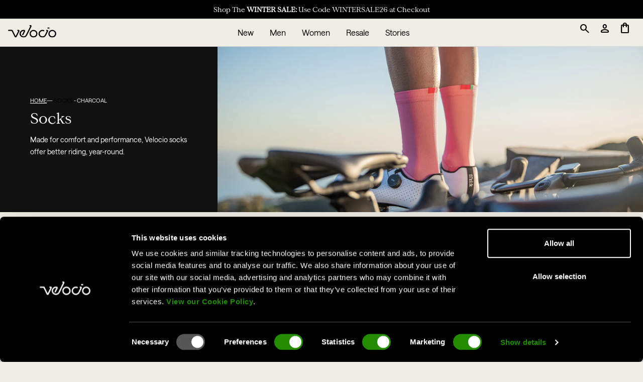

--- FILE ---
content_type: text/css
request_url: https://velocio.cc/cdn/shop/t/31/assets/vel-fonts.css?v=46433691162103439541756917153
body_size: -544
content:

@font-face {
  font-family: 'ConcretteM-Regular';
  src: url('/cdn/shop/files/ConcretteM-Regular.woff2?v=1744656281') format('woff2'),
       url('/cdn/shop/files/ConcretteM-Regular.woff?v=1744656282') format('woff');
  font-weight: normal;
  font-style: normal;
  font-display: swap;
}

@font-face {
  font-family: 'SaansRegular';
  src: url('/cdn/shop/files/SaansRegular.woff2?v=1744656281') format('woff2'),
       url('/cdn/shop/files/SaansRegular.woff?v=1744656282') format('woff');
  font-weight: normal;
  font-style: normal;
  font-display: swap;
}

--- FILE ---
content_type: text/css
request_url: https://velocio.cc/cdn/shop/t/31/assets/tailwind.min.css?v=67257392362435946731756917190
body_size: 12822
content:
 *,
 ::after,
 ::before {
     box-sizing: border-box;
     border-width: 0;
     border-style: solid;
     border-color: #e5e7eb
 }

 ::after,
 ::before {
     --tw-content: ''
 }

 html {
     line-height: 1.5;
     -webkit-text-size-adjust: 100%;
     -moz-tab-size: 4;
     -o-tab-size: 4;
     tab-size: 4;
     font-family: ui-sans-serif, system-ui, -apple-system, BlinkMacSystemFont, "Segoe UI", "Helvetica Neue", Arial, "Noto Sans", sans-serif, "Apple Color Emoji", "Segoe UI Emoji", "Segoe UI Symbol", "Noto Color Emoji"
 }

 body {
     margin: 0;
     line-height: inherit
 }

 hr {
     height: 0;
     color: inherit;
     border-top-width: 1px
 }

 abbr:where([title]) {
     -webkit-text-decoration: underline dotted;
     text-decoration: underline dotted
 }

 h1,
 h2,
 h3,
 h4,
 h5,
 h6 {
     font-size: inherit;
     font-weight: inherit
 }

 a {
     color: inherit;
     text-decoration: inherit
 }

 code,
 kbd,
 pre,
 samp {
     font-family: ui-monospace, SFMono-Regular, Menlo, Monaco, Consolas, "Liberation Mono", "Courier New", monospace;
     font-size: 1em
 }

 small {
     font-size: 80%
 }

 sub,
 sup {
     font-size: 75%;
     line-height: 0;
     position: relative;
     vertical-align: baseline
 }

 sub {
     bottom: -.25em
 }

 sup {
     top: -.5em
 }

 table {
     text-indent: 0;
     border-color: inherit;
     border-collapse: collapse
 }

 button,
 input,
 optgroup,
 select,
 textarea {
    font-family: 'SaansRegular', sans-serif;
     font-size: 100%;
     line-height: inherit;
     color: inherit;
     margin: 0;
     padding: 0
 }

 button,
 select {
     text-transform: none
 }

 [type=button],
 [type=reset],
 [type=submit],
 button {
     -webkit-appearance: button;
     background-color: transparent;
     background-image: none
 }

 :-moz-focusring {
     outline: auto
 }

 :-moz-ui-invalid {
     box-shadow: none
 }

 progress {
     vertical-align: baseline
 }

 ::-webkit-inner-spin-button,
 ::-webkit-outer-spin-button {
     height: auto
 }

 [type=search] {
     -webkit-appearance: textfield;
     outline-offset: -2px
 }

 ::-webkit-search-decoration {
     -webkit-appearance: none
 }

 ::-webkit-file-upload-button {
     -webkit-appearance: button;
     font: inherit
 }

 summary {
     display: list-item
 }

 blockquote,
 dd,
 dl,
 figure,
 h1,
 h2,
 h3,
 h4,
 h5,
 h6,
 hr,
 p,
 pre {
     margin: 0
 }

 fieldset {
     margin: 0;
     padding: 0
 }

 legend {
     padding: 0
 }

 menu,
 ol,
 ul {
     list-style: none;
     margin: 0;
     padding: 0
 }

 textarea {
     resize: vertical
 }

 input::-moz-placeholder,
 textarea::-moz-placeholder {
     opacity: 1;
     color: #9ca3af
 }

 input:-ms-input-placeholder,
 textarea:-ms-input-placeholder {
     opacity: 1;
     color: #9ca3af
 }

 input::placeholder,
 textarea::placeholder {
     opacity: 1;
     color: #9ca3af
 }

 [role=button],
 button {
     cursor: pointer
 }

 :disabled {
     cursor: default
 }

 audio,
 canvas,
 embed,
 iframe,
 img,
 object,
 svg,
 video {
     display: block;
     vertical-align: middle
 }

 img,
 video {
     max-width: 100%;
     height: auto
 }

 [hidden] {
     display: none
 }

 body {
     font-family: 'SaansRegular', sans-serif;
     line-height: 1.25rem;
     --tw-text-opacity: 1;
     color: rgb(0 0 0 / var(--tw-text-opacity));
     -webkit-font-smoothing: antialiased;
     -moz-osx-font-smoothing: grayscale
 }

 h1,
 h2,
 h3,
 h4,
 h5,
 h6 {
     font-family: 'ConcretteM-Regular', serif;
     font-size: 1rem;
     line-height: 1.5rem;
     --tw-text-opacity: 1;
     color: rgb(0 0 0 / var(--tw-text-opacity))
 }

 h1 a,
 h2 a,
 h3 a,
 h4 a,
 h5 a,
 h6 a {
     --tw-text-opacity: 1;
     color: rgb(0 0 0 / var(--tw-text-opacity))
 }

 h1 {
     margin-top: .75rem;
     text-align: center;
     font-size: 1.875rem;
     line-height: 2.25rem
 }

 @media (min-width:769px) {
     h1 {
         font-size: 2.25rem;
         line-height: 2.5rem
     }
 }

 h1,
 h2 {
     font-size: 1.5rem;
     line-height: 2rem
 }

 h3 {
     font-size: 1.125rem;
     line-height: 1.75rem
 }

 h4 {
     font-size: 1rem;
     line-height: 1.5rem
 }

 h5 {
     font-size: .875rem;
     line-height: 1.25rem
 }

 p {
     margin-bottom: .75rem;
     font-family: 'SaansRegular', sans-serif;
     line-height: 1.5rem
 }

 a {
     --tw-text-opacity: 1;
     color: rgb(3 161 150 / var(--tw-text-opacity))
 }

 footer a,
 header a {
     --tw-text-opacity: 1;
     color: rgb(0 0 0 / var(--tw-text-opacity))
 }

 hr {
     margin-top: .75rem;
     margin-bottom: .75rem
 }

 table {
     border-collapse: collapse
 }

 *,
 ::after,
 ::before {
     --tw-translate-x: 0;
     --tw-translate-y: 0;
     --tw-rotate: 0;
     --tw-skew-x: 0;
     --tw-skew-y: 0;
     --tw-scale-x: 1;
     --tw-scale-y: 1;
     --tw-pan-x: ;
     --tw-pan-y: ;
     --tw-pinch-zoom: ;
     --tw-scroll-snap-strictness: proximity;
     --tw-ordinal: ;
     --tw-slashed-zero: ;
     --tw-numeric-figure: ;
     --tw-numeric-spacing: ;
     --tw-numeric-fraction: ;
     --tw-ring-inset: ;
     --tw-ring-offset-width: 0px;
     --tw-ring-offset-color: #fff;
     --tw-ring-color: rgb(59 130 246 / 0.5);
     --tw-ring-offset-shadow: 0 0 #0000;
     --tw-ring-shadow: 0 0 #0000;
     --tw-shadow: 0 0 #0000;
     --tw-shadow-colored: 0 0 #0000;
     --tw-blur: ;
     --tw-brightness: ;
     --tw-contrast: ;
     --tw-grayscale: ;
     --tw-hue-rotate: ;
     --tw-invert: ;
     --tw-saturate: ;
     --tw-sepia: ;
     --tw-drop-shadow: ;
     --tw-backdrop-blur: ;
     --tw-backdrop-brightness: ;
     --tw-backdrop-contrast: ;
     --tw-backdrop-grayscale: ;
     --tw-backdrop-hue-rotate: ;
     --tw-backdrop-invert: ;
     --tw-backdrop-opacity: ;
     --tw-backdrop-saturate: ;
     --tw-backdrop-sepia:
 }

 .container {
     width: 100%
 }

 @media (min-width:640px) {
     .container {
         max-width: 640px
     }
 }

 @media (min-width:769px) {
     .container {
         max-width: 769px
     }
 }

 @media (min-width:1024px) {
     .container {
         max-width: 1024px
     }
 }

 @media (min-width:1280px) {
     .container {
         max-width: 1280px
     }
 }

 @media (min-width:1536px) {
     .container {
         max-width: 1536px
     }
 }

 .icon {
     display: inline-block;
     height: 30px;
     width: auto;
     fill: currentColor;
     vertical-align: middle;
     background: none;
     pointer-events: none;
     overflow: visible;
 }

 .footer-icon:hover {
     opacity: .7;
     transition: .2s ease-in-out;
 }

 .button {
     margin: auto;
     display: flex;
     width: -webkit-max-content;
     width: -moz-max-content;
     width: max-content;
     align-items: center;
     justify-content: center;
     border-radius: .375rem;
     border-width: 1px;
     --tw-border-opacity: 1;
     border-color: rgb(255 255 255 / var(--tw-border-opacity));
     padding-left: 1.5rem;
     padding-right: 1.5rem;
     padding-top: 1rem;
     padding-bottom: 1rem;
     font-family: 'SaansRegular', sans-serif;
     font-size: .875rem;
     line-height: 1.25rem;
     --tw-text-opacity: 1;
     color: rgb(255 255 255 / var(--tw-text-opacity))
 }

 .button:focus {
     outline: 2px solid transparent;
     outline-offset: 2px
 }

 .button-cta {
     margin: auto;
     display: flex;
     width: -webkit-max-content;
     width: -moz-max-content;
     width: max-content;
     align-items: center;
     justify-content: center;
     border-radius: .375rem;
     border-width: 1px;
     --tw-border-opacity: 1;
     border-color: rgb(3 161 150 / var(--tw-border-opacity));
     --tw-bg-opacity: 1;
     background-color: rgb(3 161 150 / var(--tw-bg-opacity));
     padding-left: 1.5rem;
     padding-right: 1.5rem;
     padding-top: 1rem;
     padding-bottom: 1rem;
     font-family: 'SaansRegular', sans-serif;
     font-size: .875rem;
     line-height: 1.25rem;
     text-transform: uppercase;
     --tw-text-opacity: 1;
     color: rgb(255 255 255 / var(--tw-text-opacity))
 }

 .button-cta:focus {
     outline: 2px solid transparent;
     outline-offset: 2px
 }

 .button-cta-small {
     margin: auto;
     display: flex;
     width: -webkit-max-content;
     width: -moz-max-content;
     width: max-content;
     align-items: center;
     border-radius: .375rem;
     border-width: 1px;
     --tw-border-opacity: 1;
     border-color: rgb(3 161 150 / var(--tw-border-opacity));
     --tw-bg-opacity: 1;
     background-color: rgb(3 161 150 / var(--tw-bg-opacity));
     padding-left: 1.5rem;
     padding-right: 1.5rem;
     padding-top: .5rem;
     padding-bottom: .5rem;
     font-family: 'SaansRegular', sans-serif;
     font-size: .875rem;
     line-height: 1.25rem;
     text-transform: uppercase;
     --tw-text-opacity: 1;
     color: rgb(255 255 255 / var(--tw-text-opacity))
 }

 .button-cta-small:focus {
     outline: 2px solid transparent;
     outline-offset: 2px
 }

 .button-filled {
     margin: auto;
     display: flex;
     width: -webkit-max-content;
     width: -moz-max-content;
     width: max-content;
     align-items: center;
     border-radius: .375rem;
     border-width: 1px;
     --tw-border-opacity: 1;
     border-color: rgb(255 255 255 / var(--tw-border-opacity));
     --tw-bg-opacity: 1;
     background-color: rgb(255 255 255 / var(--tw-bg-opacity));
     padding-left: 1.5rem;
     padding-right: 1.5rem;
     padding-top: 1rem;
     padding-bottom: 1rem;
     font-family: 'SaansRegular', sans-serif;
     font-size: .875rem;
     line-height: 1.25rem;
     text-transform: uppercase;
     --tw-text-opacity: 1;
     color: rgb(31 41 55 / var(--tw-text-opacity))
 }

 .button-filled:focus {
     outline: 2px solid transparent;
     outline-offset: 2px
 }

 .button-secondary {
     margin: auto;
     display: flex;
     width: -webkit-max-content;
     width: -moz-max-content;
     width: max-content;
     align-items: center;
     border-radius: .375rem;
     border-width: 1px;
     --tw-border-opacity: 1;
     border-color: rgb(75 85 99 / var(--tw-border-opacity));
     padding-left: 1.5rem;
     padding-right: 1.5rem;
     padding-top: .5rem;
     padding-bottom: .5rem;
     font-family: 'SaansRegular', sans-serif;
     font-size: .875rem;
     line-height: 1.25rem;
     text-transform: uppercase;
     --tw-text-opacity: 1;
     color: rgb(75 85 99 / var(--tw-text-opacity));
     transition-property: all;
     transition-duration: 150ms;
     transition-timing-function: cubic-bezier(0.4, 0, 0.2, 1)
 }

 .button-secondary:hover {
     --tw-bg-opacity: 1;
     background-color: rgb(75 85 99 / var(--tw-bg-opacity));
     --tw-text-opacity: 1;
     color: rgb(255 255 255 / var(--tw-text-opacity))
 }

 .button-secondary:focus {
     outline: 2px solid transparent;
     outline-offset: 2px
 }

 .body-text {
     font-family: 'Nunito Sans';
     font-size: 1rem;
     line-height: 1.5rem
 }

 .swatch-element {
     display: flex;
     align-items: center;
     justify-content: center;
     margin: .5rem;
     height: 1.25rem;
     min-height: 55px;
     width: auto;
     min-width: 55px;
     cursor: pointer;
     border-radius: .375rem;
     border-width: 1px;
     --tw-border-opacity: 1;
     border-color: rgb(156 163 175 / var(--tw-border-opacity));
     padding: .25rem
 }

 @media (min-width:1024px) {
     .swatch-element {
         margin: .25rem
     }
 }

 .add_to_cart {
     display: flex;
     max-width: 32rem;
     align-items: center;
     justify-content: center;
     border-radius: .375rem;
     border-width: 1px;
     --tw-border-opacity: 1;
     border-color: rgb(3 161 150 / var(--tw-border-opacity));
     --tw-bg-opacity: 1;
     background-color: rgb(3 161 150 / var(--tw-bg-opacity));
     padding-left: 1.5rem;
     padding-right: 1.5rem;
     padding-top: 1rem;
     padding-bottom: 1rem;
     font-family: 'SaansRegular', sans-serif;
     font-size: 1rem;
     line-height: 1.5rem;
     text-transform: uppercase;
     --tw-text-opacity: 1;
     color: rgb(255 255 255 / var(--tw-text-opacity))
 }

 .add_to_cart:focus {
     outline: 2px solid transparent;
     outline-offset: 2px
 }

 @media (max-width:1024px) {
     .add_to_cart {
         margin: auto
     }
 }

 .swatch-active {
     --tw-border-opacity: 1;
     border-color: rgb(255 255 255 / var(--tw-border-opacity));
     --tw-bg-opacity: 1;
     background-color: rgb(3 161 150 / var(--tw-bg-opacity));
     --tw-text-opacity: 1;
     color: rgb(255 255 255 / var(--tw-text-opacity))
 }

 .swatch-active-color {
     border-width: 2px;
     --tw-border-opacity: 1;
     border-color: rgb(3 161 150 / var(--tw-border-opacity))
 }

 .pointer-events-none {
     pointer-events: none
 }

 .invisible {
     visibility: hidden
 }

 .static {
     position: static
 }

 .fixed {
     position: fixed
 }

 .absolute {
     position: absolute
 }

 .relative {
     position: relative
 }

 .sticky {
     position: -webkit-sticky;
     position: sticky
 }

 .inset-0 {
     top: 0;
     right: 0;
     bottom: 0;
     left: 0
 }

 .top-0 {
     top: 0
 }

 .left-0 {
     left: 0
 }

 .top-announcementBar_and_header {
     top: 92px
 }

 .top-14 {
     top: 3.5rem
 }

 .bottom-0 {
     bottom: 0
 }

 .right-0 {
     right: 0
 }

 .top-mobile_header {
     top: 55px
 }

 .top-36 {
     top: 9rem
 }

 .top-1\/2 {
     top: 50%
 }

 .bottom-14 {
     bottom: 3.5rem
 }

 .z-199 {
     z-index: 199
 }

 .z-10 {
     z-index: 10
 }

 .z-200 {
     z-index: 200
 }

 .z-20 {
     z-index: 20
 }

 .col-span-2 {
     grid-column: span 2/span 2
 }

 .float-right {
     float: right
 }

 .float-left {
     float: left
 }

 .m-3 {
     margin: .75rem
 }

 .m-auto {
     margin: auto
 }

 .m-0 {
     margin: 0
 }

 .m-12 {
     margin: 3rem
 }

 .m-8 {
     margin: 2rem
 }

 .m-2 {
     margin: .5rem
 }

 .m-0\.5 {
     margin: .125rem
 }

 .m-1\.5 {
     margin: .375rem
 }

 .m-1 {
     margin: .25rem
 }

 .m-4 {
     margin: 1rem
 }

 .m-2\.5 {
     margin: .625rem
 }

 .my-4 {
     margin-top: 1rem;
     margin-bottom: 1rem
 }

 .my-2 {
     margin-top: .5rem;
     margin-bottom: .5rem
 }

 .mx-3 {
     margin-left: .75rem;
     margin-right: .75rem
 }

 .mx-auto {
     margin-left: auto;
     margin-right: auto
 }

 .my-6 {
     margin-top: 1.5rem;
     margin-bottom: 1.5rem
 }

 .mx-2 {
     margin-left: .5rem;
     margin-right: .5rem
 }

 .my-3 {
     margin-top: .75rem;
     margin-bottom: .75rem
 }

 .mx-1 {
     margin-left: .25rem;
     margin-right: .25rem
 }

 .my-8 {
     margin-top: 2rem;
     margin-bottom: 2rem
 }

 .my-1 {
     margin-top: .25rem;
     margin-bottom: .25rem
 }

 .mx-12 {
     margin-left: 3rem;
     margin-right: 3rem
 }

 .mx-8 {
     margin-left: 2rem;
     margin-right: 2rem
 }

 .mx-4 {
     margin-left: 1rem;
     margin-right: 1rem
 }

 .my-10 {
     margin-top: 2.5rem;
     margin-bottom: 2.5rem
 }

 .my-12 {
     margin-top: 3rem;
     margin-bottom: 3rem
 }

 .my-5 {
     margin-top: 1.25rem;
     margin-bottom: 1.25rem
 }

 .my-0 {
     margin-top: 0;
     margin-bottom: 0
 }

 .mx-0 {
     margin-left: 0;
     margin-right: 0
 }

 .mt-auto {
     margin-top: auto
 }

 .mr-2 {
     margin-right: .5rem
 }

 .ml-0 {
     margin-left: 0
 }

 .ml-6 {
     margin-left: 1.5rem
 }

 .mb-2 {
     margin-bottom: .5rem
 }

 .mr-3 {
     margin-right: .75rem
 }

 .mt-6 {
     margin-top: 1.5rem
 }

 .mt-2 {
     margin-top: .5rem
 }

 .mt-0 {
     margin-top: 0
 }

 .mt-3 {
     margin-top: .75rem
 }

 .mb-1 {
     margin-bottom: .25rem
 }

 .mb-8 {
     margin-bottom: 2rem
 }

 .mr-auto {
     margin-right: auto
 }

 .ml-auto {
     margin-left: auto
 }

 .mb-6 {
     margin-bottom: 1.5rem
 }

 .ml-3 {
     margin-left: .75rem
 }

 .mb-0 {
     margin-bottom: 0
 }

 .mt-4 {
     margin-top: 1rem
 }

 .mb-3 {
     margin-bottom: .75rem
 }

 .mt-5 {
     margin-top: 1.25rem
 }

 .mt-1 {
     margin-top: .25rem
 }

 .mt-8 {
     margin-top: 2rem
 }

 .ml-4 {
     margin-left: 1rem
 }

 .mb-4 {
     margin-bottom: 1rem
 }

 .mb-5 {
     margin-bottom: 1.25rem
 }

 .ml-2 {
     margin-left: .5rem
 }

 .block {
     display: block
 }

 .inline-block {
     display: inline-block
 }

 .inline {
     display: inline
 }

 .flex {
     display: flex
 }

 .inline-flex {
     display: inline-flex
 }

 .table {
     display: table
 }

 .grid {
     display: grid
 }

 .contents {
     display: contents
 }

 .hidden {
     display: none
 }

 .h-full {
     height: 100%
 }

 .h-12 {
     height: 3rem
 }

 .h-fifty_vh {
     height: 50vh
 }

 .h-10 {
     height: 2.5rem
 }

 .h-4 {
     height: 1rem
 }

 .h-5 {
     height: 1.25rem
 }

 .h-64 {
     height: 16rem
 }

 .h-14 {
     height: 3.5rem
 }

 .h-0 {
     height: 0
 }

 .h-6 {
     height: 1.5rem
 }

 .h-8 {
     height: 2rem
 }

 .h-3 {
     height: .75rem
 }

 .h-20 {
     height: 5rem
 }

 .h-auto {
     height: auto
 }

 .h-0\.5 {
     height: .125rem
 }

 .max-h-screen {
     max-height: 100vh
 }

 .max-h-rec_swatch_height {
     max-height: 30px
 }

 .max-h-mobile_nav {
     max-height: calc(100vh - 92px)
 }

 .max-h-mini_cart_modal {
     max-height: calc(100vh - 92px)
 }

 .w-screen {
     width: 100vw
 }

 .w-full {
     width: 100%
 }

 .w-2\/3 {
     width: 66.666667%
 }

 .w-min {
     width: -webkit-min-content;
     width: -moz-min-content;
     width: min-content
 }

 .w-4\/5 {
     width: 80%
 }

 .w-fit {
     width: -webkit-fit-content;
     width: -moz-fit-content;
     width: fit-content
 }

 .w-2\/5 {
     width: 40%
 }

 .w-36 {
     width: 9rem
 }

 .w-32 {
     width: 8rem
 }

 .w-10 {
     width: 2.5rem
 }

 .w-4 {
     width: 1rem
 }

 .w-1\/6 {
     width: 16.666667%
 }

 .w-5 {
     width: 1.25rem
 }

 .w-1\/2 {
     width: 50%
 }

 .w-24 {
     width: 6rem
 }

 .w-8 {
     width: 2rem
 }

 .w-auto {
     width: auto
 }

 .w-max {
     width: -webkit-max-content;
     width: -moz-max-content;
     width: max-content
 }

 .w-6 {
     width: 1.5rem
 }

 .w-20 {
     width: 5rem
 }

 .w-1\/3 {
     width: 33.333333%
 }

 .w-0 {
     width: 0
 }

 .max-w-sm {
     max-width: 24rem
 }

 .max-w-lg {
     max-width: 32rem
 }

 .max-w-rec_swatch_width {
     max-width: 30px
 }

 .max-w-min {
     max-width: -webkit-min-content;
     max-width: -moz-min-content;
     max-width: min-content
 }

 .table-fixed {
     table-layout: fixed
 }

 .border-collapse {
     border-collapse: collapse
 }

 .-translate-y-1\/2 {
     --tw-translate-y: -50%;
     transform: translate(var(--tw-translate-x), var(--tw-translate-y)) rotate(var(--tw-rotate)) skewX(var(--tw-skew-x)) skewY(var(--tw-skew-y)) scaleX(var(--tw-scale-x)) scaleY(var(--tw-scale-y))
 }

 .translate-y-4 {
     --tw-translate-y: 1rem;
     transform: translate(var(--tw-translate-x), var(--tw-translate-y)) rotate(var(--tw-rotate)) skewX(var(--tw-skew-x)) skewY(var(--tw-skew-y)) scaleX(var(--tw-scale-x)) scaleY(var(--tw-scale-y))
 }

 .translate-y-5 {
     --tw-translate-y: 1.25rem;
     transform: translate(var(--tw-translate-x), var(--tw-translate-y)) rotate(var(--tw-rotate)) skewX(var(--tw-skew-x)) skewY(var(--tw-skew-y)) scaleX(var(--tw-scale-x)) scaleY(var(--tw-scale-y))
 }

 .-rotate-45 {
     --tw-rotate: -45deg;
     transform: translate(var(--tw-translate-x), var(--tw-translate-y)) rotate(var(--tw-rotate)) skewX(var(--tw-skew-x)) skewY(var(--tw-skew-y)) scaleX(var(--tw-scale-x)) scaleY(var(--tw-scale-y))
 }

 .rotate-45 {
     --tw-rotate: 45deg;
     transform: translate(var(--tw-translate-x), var(--tw-translate-y)) rotate(var(--tw-rotate)) skewX(var(--tw-skew-x)) skewY(var(--tw-skew-y)) scaleX(var(--tw-scale-x)) scaleY(var(--tw-scale-y))
 }

 .rotate-90 {
     --tw-rotate: 90deg;
     transform: translate(var(--tw-translate-x), var(--tw-translate-y)) rotate(var(--tw-rotate)) skewX(var(--tw-skew-x)) skewY(var(--tw-skew-y)) scaleX(var(--tw-scale-x)) scaleY(var(--tw-scale-y))
 }

 .transform {
     transform: translate(var(--tw-translate-x), var(--tw-translate-y)) rotate(var(--tw-rotate)) skewX(var(--tw-skew-x)) skewY(var(--tw-skew-y)) scaleX(var(--tw-scale-x)) scaleY(var(--tw-scale-y))
 }

 @-webkit-keyframes pulse {
     50% {
         opacity: .5
     }
 }

 @keyframes pulse {
     50% {
         opacity: .5
     }
 }

 .animate-pulse {
     -webkit-animation: pulse 2s cubic-bezier(.4, 0, .6, 1) infinite;
     animation: pulse 2s cubic-bezier(.4, 0, .6, 1) infinite
 }

 .cursor-pointer {
     cursor: pointer
 }

 .cursor-not-allowed {
     cursor: not-allowed
 }

 .list-outside {
     list-style-position: outside
 }

 .list-disc {
     list-style-type: disc
 }

 .list-none {
     list-style-type: none
 }

 .grid-cols-3 {
     grid-template-columns: repeat(3, minmax(0, 1fr))
 }

 .grid-cols-1 {
     grid-template-columns: repeat(1, minmax(0, 1fr))
 }

 .grid-cols-2 {
     grid-template-columns: repeat(2, minmax(0, 1fr))
 }

 .grid-cols-4 {
     grid-template-columns: repeat(4, minmax(0, 1fr))
 }

 .flex-row {
     flex-direction: row
 }

 .flex-col {
     flex-direction: column
 }

 .flex-col-reverse {
     flex-direction: column-reverse
 }

 .flex-wrap {
     flex-wrap: wrap
 }

 .place-items-start {
     place-items: start
 }

 .items-start {
     align-items: flex-start
 }

 .items-end {
     align-items: flex-end
 }

 .items-center {
     align-items: center
 }

 .justify-start {
     justify-content: flex-start
 }

 .justify-end {
     justify-content: flex-end
 }

 .justify-center {
     justify-content: center
 }

 .justify-between {
     justify-content: space-between
 }

 .gap-6 {
     gap: 1.5rem
 }

 .gap-2 {
     gap: .5rem
 }

 .gap-1 {
     gap: .25rem
 }

 .overflow-hidden {
     overflow: hidden
 }

 .overflow-y-auto {
     overflow-y: auto
 }

 .overflow-x-hidden {
     overflow-x: hidden
 }

 .overflow-y-scroll {
     overflow-y: scroll
 }

 .truncate {
     overflow: hidden;
     text-overflow: ellipsis;
     white-space: nowrap
 }

 .rounded-md {
     border-radius: .375rem
 }

 .rounded-none {
     border-radius: 0
 }

 .rounded {
     border-radius: .25rem
 }

 .rounded-full {
     border-radius: 9999px
 }

 .rounded-lg {
     border-radius: .5rem
 }

 .rounded-sm {
     border-radius: .125rem
 }

 .rounded-l {
     border-top-left-radius: .25rem;
     border-bottom-left-radius: .25rem
 }

 .rounded-r {
     border-top-right-radius: .25rem;
     border-bottom-right-radius: .25rem
 }

 .border {
     border-width: 1px
 }

 .border-2 {
     border-width: 2px
 }

 .border-b {
     border-bottom-width: 1px
 }

 .border-t {
     border-top-width: 1px
 }

 .border-r {
     border-right-width: 1px
 }

 .border-b-2 {
     border-bottom-width: 2px
 }

 .border-r-0 {
     border-right-width: 0
 }

 .border-l {
     border-left-width: 1px
 }

 .border-none {
     border-style: none
 }

 .border-gray-300 {
     --tw-border-opacity: 1;
     border-color: rgb(209 213 219 / var(--tw-border-opacity))
 }

 .border-black {
     --tw-border-opacity: 1;
     border-color: rgb(0 0 0 / var(--tw-border-opacity))
 }

 .border-cta {
     --tw-border-opacity: 1;
     border-color: rgb(3 161 150 / var(--tw-border-opacity))
 }

 .border-gray-400 {
     --tw-border-opacity: 1;
     border-color: rgb(156 163 175 / var(--tw-border-opacity))
 }

 .border-blue-200 {
     --tw-border-opacity: 1;
     border-color: rgb(191 219 254 / var(--tw-border-opacity))
 }

 .border-gray-200 {
     --tw-border-opacity: 1;
     border-color: rgb(229 231 235 / var(--tw-border-opacity))
 }

 .border-blue-500 {
     --tw-border-opacity: 1;
     border-color: rgb(59 130 246 / var(--tw-border-opacity))
 }

 .border-white {
     --tw-border-opacity: 1;
     border-color: rgb(255 255 255 / var(--tw-border-opacity))
 }

 .border-gray-100 {
     --tw-border-opacity: 1;
     border-color: rgb(243 244 246 / var(--tw-border-opacity))
 }

 .border-border_gray {
     --tw-border-opacity: 1;
     border-color: rgb(125 125 125 / var(--tw-border-opacity))
 }

 .bg-black {
     --tw-bg-opacity: 1;
     background-color: rgb(0 0 0 / var(--tw-bg-opacity))
 }

 .bg-gray-100 {
     --tw-bg-opacity: 1;
     background-color: rgb(243 244 246 / var(--tw-bg-opacity))
 }

 .bg-white {
     --tw-bg-opacity: 1;
     background-color: rgb(255 255 255 / var(--tw-bg-opacity))
 }

 .bg-yellow-100 {
     --tw-bg-opacity: 1;
     background-color: rgb(254 249 195 / var(--tw-bg-opacity))
 }

 .bg-blue-600 {
     --tw-bg-opacity: 1;
     background-color: rgb(37 99 235 / var(--tw-bg-opacity))
 }

 .bg-teal-600 {
     --tw-bg-opacity: 1;
     background-color: rgb(13 148 136 / var(--tw-bg-opacity))
 }

 .bg-pink-600 {
     --tw-bg-opacity: 1;
     background-color: rgb(219 39 119 / var(--tw-bg-opacity))
 }

 .bg-new {
     --tw-bg-opacity: 1;
     background-color: rgb(95 180 88 / var(--tw-bg-opacity))
 }

 .bg-gray-200 {
     --tw-bg-opacity: 1;
     background-color: rgb(229 231 235 / var(--tw-bg-opacity))
 }

 .bg-blue-400 {
     --tw-bg-opacity: 1;
     background-color: rgb(96 165 250 / var(--tw-bg-opacity))
 }

 .bg-red-500 {
     --tw-bg-opacity: 1;
     background-color: rgb(239 68 68 / var(--tw-bg-opacity))
 }

 .bg-blue-500 {
     --tw-bg-opacity: 1;
     background-color: rgb(59 130 246 / var(--tw-bg-opacity))
 }

 .bg-transparent {
     background-color: transparent
 }

 .bg-light_gray {
     --tw-bg-opacity: 1;
     background-color: rgb(225 225 225 / var(--tw-bg-opacity))
 }

 .bg-gray-300 {
     --tw-bg-opacity: 1;
     background-color: rgb(209 213 219 / var(--tw-bg-opacity))
 }

 .bg-gray-400 {
     --tw-bg-opacity: 1;
     background-color: rgb(156 163 175 / var(--tw-bg-opacity))
 }

 .bg-opacity-75 {
     --tw-bg-opacity: 0.75
 }

 .fill-current {
     fill: currentColor
 }

 .object-cover {
     -o-object-fit: cover;
     object-fit: cover
 }

 .object-center {
     -o-object-position: center;
     object-position: center
 }

 .object-top {
     -o-object-position: top;
     object-position: top
 }

 .object-bottom {
     -o-object-position: bottom;
     object-position: bottom
 }

 .object-left {
     -o-object-position: left;
     object-position: left
 }

 .object-right {
     -o-object-position: right;
     object-position: right
 }

 .p-3 {
     padding: .75rem
 }

 .p-4 {
     padding: 1rem
 }

 .p-2 {
     padding: .5rem
 }

 .p-8 {
     padding: 2rem
 }

 .p-1 {
     padding: .25rem
 }

 .p-0\.5 {
     padding: .125rem
 }

 .p-0 {
     padding: 0
 }

 .p-6 {
     padding: 1.5rem
 }

 .p-10 {
     padding: 2.5rem
 }

 .py-6 {
     padding-top: 1.5rem;
     padding-bottom: 1.5rem
 }

 .py-2 {
     padding-top: .5rem;
     padding-bottom: .5rem
 }

 .px-2 {
     padding-left: .5rem;
     padding-right: .5rem
 }

 .py-3 {
     padding-top: .75rem;
     padding-bottom: .75rem
 }

 .px-5 {
     padding-left: 1.25rem;
     padding-right: 1.25rem
 }

 .py-1 {
     padding-top: .25rem;
     padding-bottom: .25rem
 }

 .py-4 {
     padding-top: 1rem;
     padding-bottom: 1rem
 }

 .px-1 {
     padding-left: .25rem;
     padding-right: .25rem
 }

 .px-4 {
     padding-left: 1rem;
     padding-right: 1rem
 }

 .px-6 {
     padding-left: 1.5rem;
     padding-right: 1.5rem
 }

 .px-8 {
     padding-left: 2rem;
     padding-right: 2rem
 }

 .px-3 {
     padding-left: .75rem;
     padding-right: .75rem
 }

 .pt-2 {
     padding-top: .5rem
 }

 .pr-9 {
     padding-right: 2.25rem
 }

 .pb-2 {
     padding-bottom: .5rem
 }

 .pb-1 {
     padding-bottom: .25rem
 }

 .pt-6 {
     padding-top: 1.5rem
 }

 .pt-3 {
     padding-top: .75rem
 }

 .pr-3 {
     padding-right: .75rem
 }

 .pb-4 {
     padding-bottom: 1rem
 }

 .pr-4 {
     padding-right: 1rem
 }

 .pt-1 {
     padding-top: .25rem
 }

 .pb-3 {
     padding-bottom: .75rem
 }

 .pr-2 {
     padding-right: .5rem
 }

 .pr-6 {
     padding-right: 1.5rem
 }

 .pr-1 {
     padding-right: .25rem
 }

 .pl-0 {
     padding-left: 0
 }

 .pb-8 {
     padding-bottom: 2rem
 }

 .pl-3 {
     padding-left: .75rem
 }

 .pb-7 {
     padding-bottom: 1.75rem
 }

 .pt-5 {
     padding-top: 1.25rem
 }

 .pl-2 {
     padding-left: .5rem
 }

 .pl-1 {
     padding-left: .25rem
 }

 .pl-5 {
     padding-left: 1.25rem
 }

 .pl-4 {
     padding-left: 1rem
 }

 .text-left {
     text-align: left
 }

 .text-center {
     text-align: center
 }

 .text-right {
     text-align: right
 }

 .font-header {
    font-family: 'ConcretteM-Regular', serif;
     
 }

 .font-body_alt {
    font-family: 'ConcretteM-Regular', serif;
 }

 .text-xl {
     font-size: 1.25rem;
     line-height: 1.75rem
 }

 .text-sm {
     font-size: .875rem;
     line-height: 1.25rem
 }

 .text-xs {
     font-size: .75rem;
     line-height: 1rem
 }

 .text-5xl {
     font-size: 3rem;
     line-height: 1
 }

 .text-lg {
     font-size: 1.125rem;
     line-height: 1.75rem
 }

 .text-2xl {
     font-size: 1.5rem;
     line-height: 2rem
 }

 .text-3xl {
     font-size: 1.875rem;
     line-height: 2.25rem
 }

 .text-base {
     font-size: 1rem;
     line-height: 1.5rem
 }

 .text-4xl {
     font-size: 2.25rem;
     line-height: 2.5rem
 }

 .text-6xl {
     font-size: 3.75rem;
     line-height: 1
 }

 .text-8xl {
     font-size: 6rem;
     line-height: 1
 }

 .text-xxs {
     font-size: 10px
 }

 .lowercase {
     text-transform: lowercase
 }

 .capitalize {
     text-transform: capitalize
 }

 .italic {
     font-style: italic
 }

 .leading-6 {
     line-height: 1.5rem
 }

 .leading-7 {
     line-height: 1.75rem
 }

 .leading-tight {
     line-height: 1.25
 }

 .leading-3 {
     line-height: .75rem
 }

 .leading-none {
     line-height: 1
 }

 .text-black {
     --tw-text-opacity: 1;
     color: rgb(0 0 0 / var(--tw-text-opacity))
 }

 .text-cta {
     --tw-text-opacity: 1;
     color: rgb(3 161 150 / var(--tw-text-opacity))
 }

 .text-gray-700 {
     --tw-text-opacity: 1;
     color: rgb(55 65 81 / var(--tw-text-opacity))
 }

 .text-gray-500 {
     --tw-text-opacity: 1;
     color: rgb(107 114 128 / var(--tw-text-opacity))
 }

 .text-gray-400 {
     --tw-text-opacity: 1;
     color: rgb(156 163 175 / var(--tw-text-opacity))
 }

 .text-white {
     --tw-text-opacity: 1;
     color: rgb(255 255 255 / var(--tw-text-opacity))
 }

 .text-red-600 {
     --tw-text-opacity: 1;
     color: rgb(220 38 38 / var(--tw-text-opacity))
 }

 .text-gray-600 {
     --tw-text-opacity: 1;
     color: rgb(75 85 99 / var(--tw-text-opacity))
 }

 .text-blue-700 {
     --tw-text-opacity: 1;
     color: rgb(29 78 216 / var(--tw-text-opacity))
 }

 .text-red-500 {
     --tw-text-opacity: 1;
     color: rgb(239 68 68 / var(--tw-text-opacity))
 }

 .text-blue-500 {
     --tw-text-opacity: 1;
     color: rgb(59 130 246 / var(--tw-text-opacity))
 }

 .text-gray-900 {
     --tw-text-opacity: 1;
     color: rgb(17 24 39 / var(--tw-text-opacity))
 }

 .text-amber-600 {
     --tw-text-opacity: 1;
     color: rgb(217 119 6 / var(--tw-text-opacity))
 }

 .line-through {
     -webkit-text-decoration-line: line-through;
     text-decoration-line: line-through
 }

 .opacity-30 {
     opacity: .3
 }

 .opacity-0 {
     opacity: 0
 }

 .opacity-50 {
     opacity: .5
 }

 .opacity-60 {
     opacity: .6
 }

 .opacity-100 {
     opacity: 1
 }

 .opacity-70 {
     opacity: .7
 }

 .shadow-md {
     --tw-shadow: 0 4px 6px -1px rgb(0 0 0 / 0.1), 0 2px 4px -2px rgb(0 0 0 / 0.1);
     --tw-shadow-colored: 0 4px 6px -1px var(--tw-shadow-color), 0 2px 4px -2px var(--tw-shadow-color);
     box-shadow: var(--tw-ring-offset-shadow, 0 0 #0000), var(--tw-ring-shadow, 0 0 #0000), var(--tw-shadow)
 }

 .shadow-lg {
     --tw-shadow: 0 10px 15px -3px rgb(0 0 0 / 0.1), 0 4px 6px -4px rgb(0 0 0 / 0.1);
     --tw-shadow-colored: 0 10px 15px -3px var(--tw-shadow-color), 0 4px 6px -4px var(--tw-shadow-color);
     box-shadow: var(--tw-ring-offset-shadow, 0 0 #0000), var(--tw-ring-shadow, 0 0 #0000), var(--tw-shadow)
 }

 .shadow-sm {
     --tw-shadow: 0 1px 2px 0 rgb(0 0 0 / 0.05);
     --tw-shadow-colored: 0 1px 2px 0 var(--tw-shadow-color);
     box-shadow: var(--tw-ring-offset-shadow, 0 0 #0000), var(--tw-ring-shadow, 0 0 #0000), var(--tw-shadow)
 }

 .outline {
     outline-style: solid
 }

 .blur {
     --tw-blur: blur(8px);
     filter: var(--tw-blur) var(--tw-brightness) var(--tw-contrast) var(--tw-grayscale) var(--tw-hue-rotate) var(--tw-invert) var(--tw-saturate) var(--tw-sepia) var(--tw-drop-shadow)
 }

 .grayscale {
     --tw-grayscale: grayscale(100%);
     filter: var(--tw-blur) var(--tw-brightness) var(--tw-contrast) var(--tw-grayscale) var(--tw-hue-rotate) var(--tw-invert) var(--tw-saturate) var(--tw-sepia) var(--tw-drop-shadow)
 }

 .filter {
     filter: var(--tw-blur) var(--tw-brightness) var(--tw-contrast) var(--tw-grayscale) var(--tw-hue-rotate) var(--tw-invert) var(--tw-saturate) var(--tw-sepia) var(--tw-drop-shadow)
 }

 .transition-all {
     transition-property: all;
     transition-timing-function: cubic-bezier(0.4, 0, 0.2, 1);
     transition-duration: 150ms
 }

 .transition {
     transition-property: color, background-color, border-color, fill, stroke, opacity, box-shadow, transform, filter, -webkit-text-decoration-color, -webkit-backdrop-filter;
     transition-property: color, background-color, border-color, text-decoration-color, fill, stroke, opacity, box-shadow, transform, filter, backdrop-filter;
     transition-property: color, background-color, border-color, text-decoration-color, fill, stroke, opacity, box-shadow, transform, filter, backdrop-filter, -webkit-text-decoration-color, -webkit-backdrop-filter;
     transition-timing-function: cubic-bezier(0.4, 0, 0.2, 1);
     transition-duration: 150ms
 }

 .transition-opacity {
     transition-property: opacity;
     transition-timing-function: cubic-bezier(0.4, 0, 0.2, 1);
     transition-duration: 150ms
 }

 .transition-transform {
     transition-property: transform;
     transition-timing-function: cubic-bezier(0.4, 0, 0.2, 1);
     transition-duration: 150ms
 }

 .transition-height {
     transition-property: height;
     transition-timing-function: cubic-bezier(0.4, 0, 0.2, 1);
     transition-duration: 150ms
 }

 .duration-200 {
     transition-duration: .2s
 }

 .duration-300 {
     transition-duration: .3s
 }

 .duration-100 {
     transition-duration: .1s
 }

 .duration-500 {
     transition-duration: .5s
 }

 .ease-in-out {
     transition-timing-function: cubic-bezier(0.4, 0, 0.2, 1)
 }

 .ease-linear {
     transition-timing-function: linear
 }

 .ease-in {
     transition-timing-function: cubic-bezier(0.4, 0, 1, 1)
 }

 input[type=color],
 input[type=date],
 input[type=email],
 input[type=month],
 input[type=password],
 input[type=range],
 input[type=search],
 input[type=tel],
 input[type=text],
 input[type=time],
 input[type=url],
 input[type=week],
 select,
 textarea {
     display: block;
     width: 100%;
     line-height: 22px;
     outline: 0;
     background: #fff;
     color: #000;
     -webkit-appearance: none;
     text-rendering: optimizeLegibility;
     -webkit-font-smoothing: antialiased;
     -moz-osx-font-smoothing: grayscale;
     border-radius: 6px
 }

 select {
     background: #fff url(//cdn.shopify.com/s/files/1/2257/4387/t/9/assets/select.png?v=4799844845099085914) no-repeat 96% 50%;
     background-size: 18px 12px;
     padding: 8px 14px;
     border-radius: 6px;
     border: 1px solid #000;
     -webkit-appearance: none;
     -o-appearance: none;
     appearance: none;
     -moz-appearance: none;
     text-indent: .01px;
     text-overflow: ""
 }

 .h-screen {
     height: 100vh
 }

 @-webkit-keyframes fadeIn {
     0% {
         opacity: 0
     }

     to {
         opacity: 1
     }
 }

 @keyframes fadeIn {
     0% {
         opacity: 0
     }

     to {
         opacity: 1
     }
 }

 .fadeIn {
     -webkit-animation-name: fadeIn;
     animation-name: fadeIn
 }

 @-webkit-keyframes fadeInDown {
     0% {
         opacity: 0;
         transform: translate3d(0, -20px, 0)
     }

     to {
         opacity: 1;
         transform: none
     }
 }

 @keyframes fadeInDown {
     0% {
         opacity: 0;
         transform: translate3d(0, -20px, 0)
     }

     to {
         opacity: 1;
         transform: none
     }
 }

 .fadeInDown {
     -webkit-animation-name: fadeInDown;
     animation-name: fadeInDown
 }

 @-webkit-keyframes fadeInLeft {
     0% {
         opacity: 0;
         transform: translate3d(-20px, 0, 0)
     }

     to {
         opacity: 1;
         transform: none
     }
 }

 @keyframes fadeInLeft {
     0% {
         opacity: 0;
         transform: translate3d(-20px, 0, 0)
     }

     to {
         opacity: 1;
         transform: none
     }
 }

 .fadeInLeft {
     -webkit-animation-name: fadeInLeft;
     animation-name: fadeInLeft
 }

 @-webkit-keyframes fadeInRight {
     0% {
         opacity: 0;
         transform: translate3d(20px, 0, 0)
     }

     to {
         opacity: 1;
         transform: none
     }
 }

 @keyframes fadeInRight {
     0% {
         opacity: 0;
         transform: translate3d(20px, 0, 0)
     }

     to {
         opacity: 1;
         transform: none
     }
 }

 .fadeInRight {
     -webkit-animation-name: fadeInRight;
     animation-name: fadeInRight
 }

 @-webkit-keyframes fadeInUp {
     0% {
         opacity: 0;
         transform: translate3d(0, 20px, 0)
     }

     to {
         opacity: 1;
         transform: none
     }
 }

 @keyframes fadeInUp {
     0% {
         opacity: 0;
         transform: translate3d(0, 20px, 0)
     }

     to {
         opacity: 1;
         transform: none
     }
 }

 .fadeInUp {
     -webkit-animation-name: fadeInUp;
     animation-name: fadeInUp
 }

 @-webkit-keyframes fadeOut {
     0% {
         opacity: 1
     }

     to {
         opacity: 0
     }
 }

 @keyframes fadeOut {
     0% {
         opacity: 1
     }

     to {
         opacity: 0
     }
 }

 .fadeOut {
     -webkit-animation-name: fadeOut;
     animation-name: fadeOut
 }

 @-webkit-keyframes fadeOutUp {
     0% {
         opacity: 1
     }

     to {
         opacity: 0;
         transform: translate3d(0, -100%, 0)
     }
 }

 @keyframes fadeOutUp {
     0% {
         opacity: 1
     }

     to {
         opacity: 0;
         transform: translate3d(0, -100%, 0)
     }
 }

 .fadeOutUp {
     -webkit-animation-name: fadeOutUp;
     animation-name: fadeOutUp
 }

 @-webkit-keyframes zoomOut {
     0% {
         opacity: 1
     }

     50% {
         opacity: 0;
         transform: scale3d(.3, .3, .3)
     }

     to {
         opacity: 0
     }
 }

 @keyframes zoomOut {
     0% {
         opacity: 1
     }

     50% {
         opacity: 0;
         transform: scale3d(.3, .3, .3)
     }

     to {
         opacity: 0
     }
 }

 .zoomOut {
     -webkit-animation-name: zoomOut;
     animation-name: zoomOut
 }

 .animated {
     -webkit-animation-duration: .75s;
     animation-duration: .75s;
     -webkit-animation-fill-mode: both;
     animation-fill-mode: both
 }

 .slideUp {
     -webkit-animation-name: slideUp;
     animation-name: slideUp
 }

 .animated {
     -webkit-animation-duration: .5s;
     animation-duration: .5s;
     -webkit-animation-fill-mode: both;
     animation-fill-mode: both
 }

 .inverted-template {
     background-color: #111;
     color: #fff
 }

 .inverted-template h1,
 .inverted-template h2 {
     color: #fff !important
 }

 .product-description-wrapper blockquote p {
     font-size: 16px;
     line-height: 1.75rem
 }

 .regular-text p {
     font-size: 16px;
     margin-bottom: 15px
 }

 .caption .subtitle {
     color: #fff;
     font-family: 'SaansRegular', sans-serif;
     font-display: fallback;
     text-transform: uppercase;
     font-style: uppercase;
     font-size: 16px;
     letter-spacing: 0;
     margin-bottom: 15px;
     position: relative;
     text-shadow: 1px 1px 3px rgb(0 0 0 / 30%)
 }

 a.highlight-true,
 input[type=button].highlight-true {
     background-color: #fff;
     border-color: #fff;
     color: #333
 }

 a.continue-button,
 a.highlight-false,
 a.highlight-true,
 input[type=button].highlight-false,
 input[type=button].highlight-true {
     background-color: rgba(255, 255, 255, 0);
     color: #fff;
     border: 1px solid #fff;
     transition: background-color .2s linear, color .2s linear;
     margin: 25px 0
 }

 .product-lifestyle-images figure img {
     width: 100%
 }

 img:not([src]) {
     visibility: hidden
 }

 .transition--fade-in.lazyloaded {
     opacity: 1;
     visibility: visible
 }

 #shopify-section-header {
     position: -webkit-sticky;
     position: sticky;
     top: 0;
     z-index: 300
 }

 .label-text {
     display: block;
     font-size: 13px;
     text-align: left;
     margin-bottom: 5px;
     text-transform: uppercase
 }

 .loading-spinner {
     padding-bottom: 25px
 }

 .sk-chase {
     width: 40px;
     height: 40px;
     position: relative;
     margin: 25px auto;
     -webkit-animation: sk-chase 2.5s infinite linear both;
     animation: sk-chase 2.5s infinite linear both
 }

 .sk-chase-dot {
     width: 100%;
     height: 100%;
     position: absolute;
     left: 0;
     top: 0;
     -webkit-animation: sk-chase-dot 2s infinite ease-in-out both;
     animation: sk-chase-dot 2s infinite ease-in-out both
 }

 .sk-chase-dot:before {
     content: '';
     display: block;
     width: 25%;
     height: 25%;
     background-color: #9ca3af;
     border-radius: 100%;
     -webkit-animation: sk-chase-dot-before 2s infinite ease-in-out both;
     animation: sk-chase-dot-before 2s infinite ease-in-out both
 }

 .sk-chase-dot:nth-child(1) {
     -webkit-animation-delay: -1.1s;
     animation-delay: -1.1s
 }

 .sk-chase-dot:nth-child(2) {
     -webkit-animation-delay: -1s;
     animation-delay: -1s
 }

 .sk-chase-dot:nth-child(3) {
     -webkit-animation-delay: -.9s;
     animation-delay: -.9s
 }

 .sk-chase-dot:nth-child(4) {
     -webkit-animation-delay: -.8s;
     animation-delay: -.8s
 }

 .sk-chase-dot:nth-child(5) {
     -webkit-animation-delay: -.7s;
     animation-delay: -.7s
 }

 .sk-chase-dot:nth-child(6) {
     -webkit-animation-delay: -.6s;
     animation-delay: -.6s
 }

 .sk-chase-dot:nth-child(1):before {
     -webkit-animation-delay: -1.1s;
     animation-delay: -1.1s
 }

 .sk-chase-dot:nth-child(2):before {
     -webkit-animation-delay: -1s;
     animation-delay: -1s
 }

 .sk-chase-dot:nth-child(3):before {
     -webkit-animation-delay: -.9s;
     animation-delay: -.9s
 }

 .sk-chase-dot:nth-child(4):before {
     -webkit-animation-delay: -.8s;
     animation-delay: -.8s
 }

 .sk-chase-dot:nth-child(5):before {
     -webkit-animation-delay: -.7s;
     animation-delay: -.7s
 }

 .sk-chase-dot:nth-child(6):before {
     -webkit-animation-delay: -.6s;
     animation-delay: -.6s
 }

 @-webkit-keyframes sk-chase {
     100% {
         transform: rotate(360deg)
     }
 }

 @keyframes sk-chase {
     100% {
         transform: rotate(360deg)
     }
 }

 @-webkit-keyframes sk-chase-dot {

     100%,
     80% {
         transform: rotate(360deg)
     }
 }

 @keyframes sk-chase-dot {

     100%,
     80% {
         transform: rotate(360deg)
     }
 }

 @-webkit-keyframes sk-chase-dot-before {
     50% {
         transform: scale(.4)
     }

     0%,
     100% {
         transform: scale(1)
     }
 }

 @keyframes sk-chase-dot-before {
     50% {
         transform: scale(.4)
     }

     0%,
     100% {
         transform: scale(1)
     }
 }

 #shopify-section-product #product-size-chart .row .ten h2 {
     display: none
 }

 #product-size-chart h1 {
     text-align: center;
     margin-top: 20px
 }

 @media only screen and (max-width:1024px) {
     #product-size-chart div.guide table {
         overflow-x: auto;
         width: 1024px
     }
 }

 #product-size-chart div.guide table td {
     padding: 4px 10px !important
 }

 #product-size-chart div.guide table tr,
 #product-size-chart div.guide table tr:first-child {
     border: none
 }

 #product-size-chart .guide-scroll {
     visibility: hidden;
     text-align: center;
     color: #900
 }

 @media only screen and (max-width:1024px) {
     #product-size-chart .guide-scroll {
         visibility: visible
     }
 }

 #product-size-chart .weight-table {
     display: flex;
     flex-direction: column
 }

 #product-size-chart .weight-table table,
 #product-size-chart .weight-table tbody,
 #product-size-chart .weight-table td,
 #product-size-chart .weight-table tfoot,
 #product-size-chart .weight-table th,
 #product-size-chart .weight-table thead,
 #product-size-chart .weight-table tr {
     font-family: 'SaansRegular', sans-serif;
     font-display: swap;
     font-size: 12px
 }

 #product-size-chart .weight-table table {
     width: 100%
 }

 #product-size-chart .weight-table .header_row {
     
     text-align: center
 }

 #product-size-chart .weight-table .dotted_border {
     border-right: solid 1px #ccc;
     height: 20px
 }

 #product-size-chart .weight-table .size {
     text-align: right;
     padding-right: 10px
 }

 #product-size-chart .weight-table .height {
     text-align: center;
     background-color: #9ae3e2
 }

 #product-size-chart .weight-table .optimal {
     background-color: #03c6c3
 }

 #product-size-chart .weight-table .grey {
     background-color: #efefef
 }

 #product-size-chart .row {
     display: flex
 }

 @media screen and (max-width:768px) {
     #product-size-chart .row {
         flex-direction: column;
         margin: 0
     }
 }

 #product-size-chart .row .eight {
     width: 100%
 }

 #product-size-chart .row .eight img {
     margin: 16px auto;
     max-height: 500px
 }

 #product-size-chart .row .eight h3 {
     margin: 16px
 }

 #product-size-chart .row:after {
     visibility: hidden;
     display: block;
     font-size: 0;
     content: " ";
     clear: both;
     height: 0
 }

 #product-size-chart .regular_text {
     font-size: 13px;
     line-height: 1.7;
     padding: 0 16px 16px 16px
 }

 #product-size-chart .regular_text p {
     font-size: 13px;
     line-height: 1.7
 }

 #product-size-chart .regular_text p a {
     color: #03a196;
     text-decoration: none;
     position: relative;
     transition: color .1s linear
 }

 #product-size-chart .center {
     text-align: center
 }

 #product-size-chart .guide-scroll {
     text-align: center;
     color: #900
 }

 #product-size-chart .weight-table .guide-scroll {
     visibility: hidden
 }

 @media only screen and (max-width:798px) {
     #product-size-chart .weight-table .guide-scroll {
         visibility: visible
     }
 }

 #product-size-chart .regular_text ul {
     list-style: disc outside !important;
     margin-bottom: 20px;
     padding-left: 20px
 }

 #product-size-chart .eight .tabs,
 #product-size-chart .sixteen .tabs {
     border-bottom: none;
     margin: 0;
     zoom: 1;
     display: block;
     border-top: 0;
     list-style: none outside;
     text-transform: uppercase;
     padding-left: 0
 }

 #product-size-chart .eight ul.tabs:before,
 #product-size-chart .sixteen ul.tabs:before,
 #product-size-chart ul.tabs:after {
     content: '\0020';
     display: block;
     overflow: hidden;
     visibility: hidden;
     width: 0;
     height: 0
 }

 #product-size-chart .eight ul.tabs li,
 #product-size-chart .sixteen ul.tabs li {
     display: block;
     width: auto;
     text-align: center;
     height: 40px;
     min-width: 25%;
     padding: 0;
     float: left;
     margin-bottom: 0;
     border: 0;
     list-style: none outside;
     margin-left: 0;
     cursor: pointer
 }

 #product-size-chart .eight ul.tabs li a,
 #product-size-chart .sixteen ul.tabs li a {
     display: block;
     text-decoration: none;
     width: auto;
     line-height: 30px;
     outline: 0;
     padding: 10px 30px
 }

 #product-size-chart ul.tabs li a.active {
     border-bottom: none;
     height: 40px;
     width: 100%;
     border-radius: 3px 3px 0 0;
     background: #efefef;
     position: relative;
     border-right-width: 1px;
     color: #333
 }

 #product-size-chart ul.tabs-content li {
     display: none
 }

 #product-size-chart ul.tabs-content li.active {
     display: block
 }

 #product-size-chart ul.tabs-content li.active table {
     padding: 20px;
     background: #efefef;
     min-height: 180px;
     width: 100%
 }

 #product-size-chart table {
     display: table;
     border-collapse: 0;
     box-sizing: border-box;
     text-indent: initial;
     border-spacing: 0px;
     border-color: grey;
     font-size: 14px;
     font-family: sans-serif
 }

 #product-size-chart table tr:first-child {
     border-top: 1px solid #dcdcdc
 }

 #product-size-chart table tr {
     border-bottom: 1px solid #dcdcdc
 }

 #product-size-chart table td:first-child,
 #product-size-chart table th:first-child {
     border-left: 1px solid #dcdcdc
 }

 #product-size-chart .eight table td,
 #product-size-chart .eight table th {
     padding: 10px
 }

 #product-size-chart table tr:nth-child(odd) {
     background: #fff
 }

 #product-size-chart table td,
 #product-size-chart table th {
     border-right: 1px solid #dcdcdc
 }

 #product-size-chart table th {
     
     background: #f9f9f9;
     text-align: left
 }

 @media only screen and (max-width:798px) {

     #product-size-chart table tr td,
     #product-size-chart table tr th {
         padding: 4px
     }

     #product-size-chart .sixteen table tr:nth-child(odd) {
         display: none
     }

     #product-size-chart .sixteen table tr:nth-child(1) {
         display: table-row
     }

     #product-size-chart td,
     #product-size-chart th {
         padding: 4px !important
     }
 }

 .lifestyle-product-images .lifestyle-landscape {
     width: 100%;
     padding-bottom: 10px;
     order: 3
 }

 .lifestyle-product-images .lifestyle-square-left {
     width: 50%;
     padding-right: 5px;
     padding-bottom: 10px;
     order: 1
 }

 .lifestyle-product-images .lifestyle-square-right {
     width: 50%;
     padding-left: 5px;
     padding-bottom: 10px;
     order: 2
 }

 .pdp-feature-images .pdp-feature-landscape {
     width: 100%;
     padding-bottom: 10px;
     order: 1
 }

 .pdp-feature-images .pdp-feature-square-left {
     width: 50%;
     padding-right: 5px;
     padding-bottom: 10px;
     order: 2
 }

 .pdp-feature-images .pdp-feature-square-right {
     width: 50%;
     padding-left: 5px;
     padding-bottom: 10px;
     order: 3
 }

 .swatch-element .crossed-out {
     display: none
 }

 .swatch-element.soldout .crossed-out {
     border-radius: 50%;
     display: block;
     height: 100%;
     width: 100%;
     pointer-events: none
 }

 .second-product-image {
     opacity: 0
 }

 @media screen and (min-width:769px) {
     .second-product-image:hover {
         opacity: 1
     }
 }

 .background-blur {
     filter: blur(3px);
     -webkit-filter: blur(3px)
 }

 img[data-sizes=auto] {
     height: auto
 }

 img[data-sizes='100vw'],
 img[data-sizes=auto] {
     display: block;
     width: 100%;
     margin-left: auto;
     margin-right: auto
 }

 .embla {
     position: relative;
     max-width: 100%
 }

 .embla__viewport {
     overflow: hidden;
     width: 100%
 }

 .embla__viewport.is-draggable {
     cursor: move;
     cursor: -webkit-grab;
     cursor: grab
 }

 .embla__viewport.is-dragging {
     cursor: -webkit-grabbing;
     cursor: grabbing
 }

 .embla__container {
     display: flex;
     -webkit-user-select: none;
     -moz-user-select: none;
     -ms-user-select: none;
     user-select: none;
     -webkit-touch-callout: none;
     -khtml-user-select: none;
     -webkit-tap-highlight-color: transparent
 }

 .embla__slide {
     padding-left: 10px;
     min-width: 100%;
     position: relative
 }

 .embla__slide__inner {
     position: relative;
     overflow: hidden
 }

 .embla__slide__img {
     width: auto;
     opacity: 1;
     transition: opacity .2s ease-in-out
 }

 .embla__slide.has-loaded .embla__slide__img {
     opacity: 1
 }

 .embla--thumb {
     padding-top: 0;
     margin-top: -12px
 }

 .embla__container--thumb {
     cursor: default;
     margin-left: -8px;
     padding: 10px
 }

 .embla__slide--thumb {
     padding-left: 8px;
     min-width: 12%
 }

 .embla__slide__inner--thumb {
     touch-action: manipulation;
     cursor: pointer;
     border: 0;
     outline: 0;
     margin: 0;
     padding: 0;
     height: 100px;
     width: 100%;
     background-color: transparent;
     position: relative;
     display: block;
     overflow: hidden
 }

 .embla__slide__thumbnail {
     position: absolute;
     opacity: .3;
     top: 0;
     bottom: 0;
     left: -10000%;
     right: -10000%;
     margin: auto;
     min-width: 100%;
     min-height: 1000%;
     max-width: none;
     transform: scale(.1);
     transition: opacity .2s
 }

 .embla__slide--thumb.is-selected .embla__slide__thumbnail {
     opacity: 1
 }

 .embla__button {
     outline: 0;
     cursor: pointer;
     background-color: transparent;
     touch-action: manipulation;
     position: absolute;
     z-index: 1;
     top: 50%;
     transform: translateY(-50%);
     border: 0;
     width: 30px;
     height: 30px;
     justify-content: center;
     align-items: center;
     fill: #333333;
     padding: 0
 }

 .embla__button:disabled {
     cursor: default;
     opacity: .3
 }

 .embla__button:focus {
     outline: 0
 }

 .embla__button__svg {
     width: 100%;
     height: 100%
 }

 .embla__button--prev {
     left: 27px
 }

 .embla__button--next {
     right: 27px
 }

 .hp_slider__embla__button--prev {
     left: 10px;
     fill: #ffffff;
     width: 20px;
     height: 20px
 }

 .hp_slider__embla__button--next {
     right: 10px;
     fill: #ffffff;
     width: 20px;
     height: 20px
 }

 .embla__slide--collection {
     flex: 0 0 20%;
     position: relative
 }

 @media screen and (max-width:798px) {
     .embla__slide--collection {
         flex: 0 0 66%
     }
 }

 .embla__button--collection {
     outline: 0;
     cursor: pointer;
     background-color: transparent;
     touch-action: manipulation;
     position: absolute;
     z-index: 1;
     top: 50%;
     transform: translateY(-50%);
     border: 0;
     width: 30px;
     height: 30px;
     justify-content: center;
     align-items: center;
     fill: black;
     padding: 0
 }

 .collection_slider__embla__button--prev,
 .lookbook_slider__embla__button--prev {
     left: 25px
 }

 .collection_slider__embla__button--next,
 .lookbook_slider__embla__button--next {
     right: 25px
 }

 @media screen and (max-width:798px) {

     .collection_slider__embla__button--prev,
     .lookbook_slider__embla__button--prev {
         left: 0
     }

     .collection_slider__embla__button--next,
     .lookbook_slider__embla__button--next {
         right: 0
     }

     .embla__button--collection {
         top: 33%
     }
 }

 #features-list li {
     margin: 10px 0
 }

 .active-tab {
     display: block;
     width: auto;
     opacity: 1
 }

 .tab-content p {
     margin: 10px 0
 }

 .modal_price {
     display: block
 }

 .video-flex {
     display: flex
 }

 .video-half-block {
     width: 50%;
     background: #000
 }

 .video-half {
     width: 50%;
     margin: auto
 }

 .video-text-block {
     width: 50%;
     margin: auto;
     text-align: left
 }

 .video-text-in-block {
     width: 80%;
     margin: 0 auto;
     padding: 20px
 }

 @media screen and (max-width:798px) {
     .video-flex {
         flex-direction: column
     }

     .video-half-block {
         width: 100%
     }

     .video-text-block {
         width: 100%
     }

     .video-text-in-block {
         padding: 2em 0
     }
 }

 .flex-double {
     display: flex
 }

 .half-item {
     width: 50%;
     margin-left: 0;
     margin-right: 5px
 }

 .half-item.two {
     margin-left: 5px;
     margin-right: 0
 }

 @media screen and (max-width:768px) {
     .flex-double {
         flex-direction: column
     }

     .half-item {
         width: 100%;
         margin-right: 0
     }

     .half-item img {
         width: 100%
     }

     .half-item.two {
         margin-left: 0;
         margin-top: 5px;
         margin-bottom: 5px
     }
 }

 div.container {
     padding: 0;
     max-width: none
 }

 .container:after {
     visibility: hidden;
     display: block;
     font-size: 0;
     content: " ";
     clear: both;
     height: 0
 }

 .fw-lookbook .container .row,
 .fw-lookbook .row {
     margin-bottom: 20px
 }

 .container .row {
     margin-bottom: 20px
 }

 .fw-lookbook .row:after {
     visibility: hidden;
     display: block;
     font-size: 0;
     content: " ";
     clear: both;
     height: 0
 }

 .container .row:after {
     visibility: hidden;
     display: block;
     font-size: 0;
     content: " ";
     clear: both;
     height: 0
 }

 .fw-lookbook .container .row:after {
     visibility: hidden;
     display: block;
     font-size: 0;
     content: " ";
     clear: both;
     height: 0
 }

 .article_content .row {
     margin-bottom: 20px
 }

 .article_content .row:after {
     visibility: hidden;
     display: block;
     font-size: 0;
     content: " ";
     clear: both;
     height: 0
 }

 .fw-lookbook .columns {
     margin-left: 0;
     margin-right: 0
 }

 .fw-lookbook hr {
     border-color: #efefef;
     border-width: 1px;
     border-style: dotted;
     clear: both;
     margin: 12px 0;
     height: 0
 }

 .columns p,
 .container p {
     margin: 0 0 15px;
     font-style: normal;
     line-height: 1.6em
 }

 .image__container p {
     margin: 0
 }

 .fw-lookbook figure {
     margin: 0
 }

 .fw-lookbook .transition--fade-in.lazyloaded {
     opacity: 1;
     visibility: visible
 }

 .column,
 .columns {
     float: left;
     display: inline;
     margin-left: calc(20px / 2);
     margin-right: calc(20px / 2);
     box-sizing: border-box
 }

 .columns h1 {
     font-family: 'SaansRegular', sans-serif;
     font-display: fallback;
     font-style: normal;
     font-size: 28px;
     text-transform: uppercase;
     line-height: 1.5;
     color: #000;
     display: block;
     letter-spacing: 0;
     text-rendering: optimizeLegibility;
     -webkit-font-smoothing: antialiased;
     -moz-osx-font-smoothing: grayscale;
     margin: 0 auto 15px;
     clear: both;
     
     padding-top: 4px
 }

 [class*=offset-by] {
     position: relative
 }

 .sixteen {
     width: calc(100% - 20px)
 }

 .fourteen {
     width: calc(87.5% - 20px)
 }

 .twelve {
     width: calc(75% - 20px)
 }

 .ten {
     width: calc(62.5% - 20px)
 }

 .eight {
     width: calc(50% - 20px)
 }

 .six {
     width: calc(37.5% - 20px)
 }

 .five {
     width: calc(31.25% - 20px)
 }

 .four {
     width: calc(25% - 20px)
 }

 .one-half {
     width: calc(50% - 20px)
 }

 .one-third {
     width: calc(33.33333% - 20px)
 }

 .sixteen.columns.page {
     display: flex;
     flex-direction: column
 }

 .fw-lookbook .columns.sixteen {
     width: 100%
 }

 .fw-lookbook .columns.eight {
     width: calc(50% - 10px)
 }

 .fw-lookbook .columns.alpha {
     margin-right: 10px
 }

 .fw-lookbook .columns.omega {
     margin-left: 10px
 }

 .fw-lookbook .columns {
     margin-left: 0;
     margin-right: 0
 }

 .fw-lookbook .columns.one-third {
     margin-left: calc(20px/2);
     margin-right: calc(20px/2)
 }

 .last {
     margin-bottom: 0
 }

 .regular_text,
 .regular_text p {
     font-size: 16px;
     margin: 0 0 15px
 }

 .center {
     text-align: center
 }

 .article_content {
     margin-top: 20px
 }

 .columns blockquote {
     margin: 0 0 20px
 }

 .clearfix:after {
     visibility: hidden;
     display: block;
     font-size: 0;
     content: " ";
     clear: both;
     height: 0
 }

 .article_content figure {
     display: block;
     position: relative;
     overflow: hidden;
     text-align: center
 }

 .banner {
     width: 100%;
     position: relative;
     overflow: hidden;
     background-color: #666
 }

 .page_banner {
     overflow: hidden;
     max-height: 100vh
 }

 .banner img {
     width: 100%;
     display: block
 }

 .dark-overlay-true:after {
     content: '';
     position: absolute;
     z-index: 2;
     background: rgba(0, 0, 0, .5);
     top: 0;
     bottom: 0;
     left: 0;
     right: 0
 }

 article,
 aside,
 details,
 figcaption,
 figure {
     display: block
 }

 .article_excerpt_intro {
     margin-top: 30px
 }

 .article_content figure img {
     width: 100%
 }

 .article_content figcaption {
     position: absolute;
     background: rgba(0, 0, 0, .75);
     padding: 10px 20px;
     color: #999;
     opacity: 1;
     left: 0;
     bottom: 0;
     width: 100%;
     text-align: left
 }

 .article_content figcaption a {
     color: #fff
 }

 figure {
     position: relative
 }

 figcaption,
 figure figcaption {
     background-color: #000;
     color: #fff;
     padding: 10px;
     opacity: .7;
     bottom: 0;
     width: 100%;
     position: absolute
 }

 header div.caption {
     z-index: 3
 }

 .caption {
     width: 100%;
     position: absolute;
     top: 50%;
     padding: 0 5%;
     transform: translate(0, -50%)
 }

 .caption .headline {
     color: #fff;
     font-family: 'ConcretteM-Regular', serif;
     font-display: fallback;
     
     font-style: normal;
     text-transform: uppercase;
     font-size: 48px;
     letter-spacing: 1px;
     line-height: 1.4em;
     margin-bottom: 15px
 }

 .page-divider {
     opacity: 0;
     border-color: #efefef;
     border-top: 0
 }

 .active-divider {
     opacity: 1
 }

 .caption-content.align-center {
     text-align: center
 }

 .caption-content .pretext {
     color: #fff
 }

 .include_featured_text {
     padding: 20px 0
 }

 .h2,
 h2,
 h2.title {
     font-family: 'ConcretteM-Regular', serif;
     font-display: fallback;
     font-style: normal;
     font-size: 25px;
     line-height: 1.5;
     color: #000;
     display: block;
     letter-spacing: 0;
     text-rendering: optimizeLegibility;
     -webkit-font-smoothing: antialiased;
     -moz-osx-font-smoothing: grayscale;
     margin-bottom: .75em;
     margin-top: .75em
 }

 .action_button,
 a.action_button,
 input.action_button[type=button],
 input.action_button[type=submit] {
     background: #000;
     color: #fff;
     border: 0;
     padding: 15px 30px;
     text-align: center;
     cursor: pointer;
     line-height: 150%;
     font-family: 'SaansRegular', sans-serif;
     font-display: fallback;
     
     font-style: normal;
     font-size: 14px;
     text-transform: uppercase;
     letter-spacing: .02em;
     display: -moz-inline-flex;
     display: inline-flex;
     -moz-align-items: center;
     -ms-align-items: center;
     align-items: center;
     -moz-justify-content: center;
     -ms-justify-content: center;
     justify-content: center;
     -ms-flex-pack: center;
     transition: all .2s linear;
     -webkit-appearance: none;
     -webkit-font-smoothing: antialiased;
     -moz-osx-font-smoothing: grayscale;
     font-smoothing: antialiased;
     border-radius: 30px;
 }

 .action_button:hover {
     background: rgb(0 0 0 / 90%);
 }

 .month-day {
     font-family: 'SaansRegular', sans-serif;
     line-height: 1.3 !important;
     margin-bottom: 0 !important
 }

 .month-date {
     font-family: 'SaansRegular', sans-serif;
     margin-bottom: 0 !important;
     line-height: 1 !important
 }

 .featured-link--section {
     width: 100%;
     box-sizing: border-box;
     float: left;
     min-height: 100px;
     display: flex;
     flex-wrap: wrap
 }

 .image-align--right.featured_collections.across-1 .featured-link--section:nth-child(odd) {
     -moz-flex-direction: row-reverse;
     flex-direction: row-reverse
 }

 .featured-link--half {
     box-sizing: border-box;
     float: left;
     width: 50%;
     position: relative;
     text-align: center;
     display: table;
     flex: 1 0 auto;
     display: flex;
     -moz-align-items: center;
     -ms-align-items: center;
     align-items: center;
     -moz-justify-content: center;
     -ms-justify-content: center;
     justify-content: center;
     -ms-flex-pack: center;
     background-color: #181818
 }

 .featured-link--half .info.text-align--left {
     text-align: left
 }

 .featured-link--half .info {
     display: inline-block;
     width: 80%;
     margin: 0 auto;
     padding: 20px
 }

 .featured-link--half .collection_title {
     margin-bottom: 15px;
     display: block;
     color: #fff
 }

 .featured-link--half .featured-link--wrap {
     width: 100%;
     height: 100%;
     flex: 0 0 auto
 }

 .featured-link--half .info {
     display: inline-block;
     width: 80%;
     margin: 0 auto;
     padding: 20px
 }

 .featured-link--half .description {
     position: relative;
     font-size: 14px;
     line-height: 1.5;
     margin-bottom: 20px;
     color: #fff
 }

 .featured-link--half .button {
     height: auto;
     background-color: transparent;
     color: #fff;
     border: 1px solid #fff;
     transition: background-color .2s cubic-bezier(.55, .09, .68, .53), color .3s linear, border .2s cubic-bezier(.55, .09, .68, .53);
     line-height: 1.5;
     padding-top: 10px;
     padding-bottom: 10px
 }

 @media screen and (max-width:768px) {
     .featured-link--half .info {
         width: 90%
     }
 }

 .collection_title {
     font-family: 'ConcretteM-Regular', serif;
     font-display: fallback;
     
     font-style: normal;
     font-size: 28px;
     text-transform: uppercase;
     line-height: 1.5;
     color: #000;
     display: block;
     letter-spacing: 0;
     text-rendering: optimizeLegibility;
     -webkit-font-smoothing: antialiased;
     -moz-osx-font-smoothing: grayscale;
     margin: 0 auto 15px;
     clear: both;
     padding-top: 4px
 }

 .col-md-6 {
     width: 50%;
     float: left;
     position: relative;
     min-height: 1px;
     padding-right: 15px;
     padding-left: 15px
 }

 #ambassadors input[type=color],
 #ambassadors input[type=date],
 #ambassadors input[type=email],
 #ambassadors input[type=month],
 #ambassadors input[type=number],
 #ambassadors input[type=password],
 #ambassadors input[type=range],
 #ambassadors input[type=tel],
 #ambassadors input[type=text],
 #ambassadors input[type=time],
 #ambassadors input[type=url],
 #ambassadors input[type=week],
 #ambassadors select,
 #ambassadors textarea {
     display: block;
     width: 100%;
     height: 44px;
     min-height: 44px;
     padding: 0 10px;
     margin: 0;
     line-height: 22px;
     border: 1px solid #d0d0d0;
     outline: 0;
     background: #fff;
     color: #5f6a7d;
     font: 13px 'SaansRegular', sans-serif;
     margin-bottom: 15px;
     -webkit-appearance: none;
     text-rendering: optimizeLegibility;
     -webkit-font-smoothing: antialiased;
     -moz-osx-font-smoothing: grayscale;
     border-radius: 3px
 }

 #ambassadors select {
     background: #fff url(/cdn/shop/t/17/assets/select.png?v=4799844845099085914) no-repeat 96% 50%;
     background-size: 18px 12px;
     padding: 8px 14px 8px;
     border-radius: 3px;
     border: 1px solid #d9dbdc;
     -webkit-appearance: none;
     -o-appearance: none;
     appearance: none;
     -moz-appearance: none;
     text-indent: .01px
 }

 #ambassadors .option_title,
 #ambassadors label,
 #ambassadors legend {
     font-family: 'SaansRegular', sans-serif;
     display: block;
     
     font-size: 14px;
     text-align: left;
     margin-bottom: 5px;
     text-transform: uppercase
 }

 .template-article .guide-scroll {
     visibility: hidden;
     text-align: center;
     color: #900
 }

 @media only screen and (max-width:1024px) {
     .template-article .guide-scroll {
         visibility: visible
     }
 }

 .template-article .progress {
     display: flex;
     height: 1rem;
     overflow: hidden;
     font-size: .75rem;
     background-color: #e9ecef;
     border-radius: .25rem
 }

 .template-article .progress-bar {
     
     display: flex;
     flex-direction: column;
     justify-content: center;
     color: #fff;
     text-align: center;
     background-color: #03a196;
     transition: width .6s ease
 }

 .template-article .bg-cooling {
     background-color: #34e7ff
 }

 .template-article .bg-temp {
     background-color: #ffc107
 }

 .template-article table td,
 .template-article table th {
     padding: 4px
 }

 @media only screen and (max-width:1024px) {

     .template-article table td,
     .template-article table th {
         min-width: 180px
     }
 }

 .template-article div.guide table td {
     padding: 4px 10px !important
 }

 .template-article div.guide table tr,
 .template-article div.guide table tr:first-child {
     border: none
 }

 .template-article table td:first-child,
 .template-article table th:first-child {
     border-left: 1px solid #dcdcdc
 }

 .template-article table td,
 .template-article table th {
     border-right: 1px solid #dcdcdc
 }

 a.continue-button,
 a.highlight-false--dark,
 input[type=button].highlight-false--dark {
     color: #333;
     border-color: #333;
     background-color: transparent
 }

 .table-fixed tr td,
 .table-fixed tr th {
     --tw-border-opacity: 1;
     border-color: rgba(229, 231, 235, var(--tw-border-opacity));
     border-width: 1px;
     padding: .5rem
 }

 @media only screen and (max-width:1024px) {
     .guide-scroll {
         visibility: visible
     }
 }

 @media only screen and (max-width:798px) {
     .medium-down--one-whole {
         width: calc(100% - 20px);
         left: auto !important
     }

     .featured-link--half {
         width: 100% !important
     }

     .fw-lookbook .columns {
         width: 100%
     }

     .article_content figcaption a {
         color: #03a196
     }

     .article_content figcaption {
         position: relative;
         background: #efefef;
         color: #000;
         padding: 5px;
         font-size: 12px;
         margin-bottom: 10px;
         bottom: 20px
     }

     .article_content .row {
         margin-bottom: 0
     }

     .fw-lookbook .columns blockquote,
     .fw-lookbook .columns h2,
     .fw-lookbook .columns p {
         padding-left: 10px;
         padding-right: 10px
     }

     .fw-lookbook h1 {
         font-size: 22px
     }

     .fw-lookbook .columns.eight {
         width: 100%;
         margin-left: 0;
         margin-right: 0
     }

     .caption .headline {
         font-size: 24px
     }
 }

 @media only screen and (max-width:479px) {

     .fw-lookbook .title a,
     .fw-lookbook h1,
     .fw-lookbook h1.home,
     .fw-lookbook h2 {
         padding: 0
     }

     .fw-lookbook h1,
     .fw-lookbook h2,
     .fw-lookbook h3,
     .fw-lookbook h4,
     .fw-lookbook h5,
     .fw-lookbook h6 {
         font-size: 110%;
         line-height: 1.5em
     }
 }

 @media only screen and (min-width:481px) {
     .offset-by-one {
         left: calc(6.25%)
     }

     .offset-by-two {
         left: calc(12.5%)
     }

     .offset-by-three {
         left: calc(18.75%)
     }

     .offset-by-four {
         left: calc(25%)
     }

     .column.alpha,
     .columns.alpha {
         margin-left: 0
     }

     .column.omega,
     .columns.omega {
         margin-right: 0
     }
 }

 @media only screen and (min-width:799px) {
     .caption {
         max-width: 960px;
         left: 0;
         right: 0;
         margin: 0 auto
     }

     .caption .headline {
         font-size: 40px
     }
 }

 @media only screen and (min-width:1025px) {
     .caption {
         padding: 0 30px
     }

     .caption .headline {
         font-size: 48px
     }
 }

 .shopify-challenge__container {
     padding-top: 20px
 }

 .shopify-challenge__button.btn {
     display: flex;
     margin-bottom: 15px;
     background: #0fada0;
     color: #fff;
     border: 1px solid #0fada0;
     padding: 0 20px;
     text-align: center;
     cursor: pointer;
     min-height: 44px;
     height: 40px;
     line-height: 1.2;
     vertical-align: top;
     font-family: 'SaansRegular', sans-serif;
     font-display: fallback;
     font-weight: lighter;
     font-style: normal;
     font-size: 14px;
     text-transform: uppercase;
     letter-spacing: 0;
     display: -moz-flex;
     -moz-align-items: center;
     -ms-align-items: center;
     align-items: center;
     -moz-justify-content: center;
     -ms-justify-content: center;
     justify-content: center;
     -ms-flex-pack: center;
     transition: all .2s linear;
     -webkit-appearance: none;
     -webkit-font-smoothing: antialiased;
     -moz-osx-font-smoothing: grayscale;
     font-smoothing: antialiased;
     border-radius: 3px
 }

 .translate-hamburger-up {
     transform: translateY(-10px) rotate(45deg)
 }

 .translate-hamburger-down {
     transform: translateY(10px) rotate(-45deg)
 }

 .promotion-title:after {
     content: '';
     display: block;
     height: 1px;
     width: 0;
     background: #fff;
     transition: width .3s ease, background-color .3s ease;
     margin: 10px auto auto auto
 }

 .feature-section:hover .promotion-title:after {
     width: 50%;
     background: #fff
 }

 .feature-description {
     display: block;
     opacity: 0 !important;
     height: 0;
     padding: 0;
     transition: all .3s linear
 }

 .feature-section:hover .feature-description {
     opacity: 1 !important;
     height: 20px;
     padding: 15px
 }

 .return-modal__wrapper {
     position: relative
 }

 .return-modal__link {
     color: #0fada0;
     cursor: pointer;
 }

 .return-modal {
     border: 1px solid #e2e2e2;
     background-color: #fff;
     box-shadow: 0 1px 3px rgba(0, 0, 0, .2);
     width: 100%;
     padding: 18px;
     z-index: 1001;
     position: absolute;
     top: 30px;
     transition: all 250ms ease-in-out
 }

 .return-modal__hidden {
     visibility: hidden;
     opacity: 0
 }

 .return-modal p {
     margin-bottom: 10px
 }

 .return-modal a {
     text-transform: uppercase
 }

 @media screen and (max-width:798px) {
     .return-modal {
         width: 100%
     }
 }

 .parallax-pdp-cover {
     height: 100vh;
     background-attachment: fixed;
     background-repeat: no-repeat;
     background-size: cover;
     background-position-y: 56px
 }

 .pdp-cover-image {
     position: absolute;
     -o-object-fit: cover;
     object-fit: cover;
     height: 100vh !important;
     z-index: -100
 }

 @media screen and (max-width:768px) {
     .parallax-pdp-cover {
         height: 50vh !important
     }

     .pdp-cover-image {
         height: 50vh !important
     }
 }

 .table-scroll {
     color: red;
     text-align: center;
     display: none
 }

 @media only screen and (max-width:768px) {
     .table-scroll {
         display: block
     }
 }

 span.cart-message {
     color: #f4f4f4;
     font-style: italic;
     display: block;
     font-size: 12px
 }

 .holiday.cart_message {
     text-align: center
 }

 #holiday-message {
     text-align: center;
     color: #fff;
     background-color: #ab3d41
 }

 #holiday-message .holiday-title {
     color: #fff
 }

 #holiday-message h1,
 #holiday-message h4 {
     color: #fff
 }

 #holiday-message.cart_message {
     width: 100%;
     background: #ab3d41
 }

 #holiday-message.cart_message.cart_message_snippet {
     background: #ab3d41;
     color: #fff
 }

 #holiday-message a {
     color: #03a196;
 }

 #holiday-message.product_message {
     text-align: left;
     padding: 20px;
     color: #fff
 }

 #zaius_newsletter {
     background-color: #fff;
     border-top: 1px solid #f4f4f4
 }

 .coming_soon {
     
     text-transform: uppercase
 }

 .product-holiday-shipping {
     background: #e1f1e0;
     border: 1px solid #e5e5e5;
     display: inline-block;
     padding: 15px;
     border-radius: 4px;
     margin-top: 15px;
     -webkit-border-radius: 4px;
     -moz-border-radius: 4px;
     -ms-border-radius: 4px;
     -o-border-radius: 4px
 }

 .product-holiday-shipping p {
     margin: 0
 }

 #geo-popup select {
     margin: 0 0 15px
 }

 #geo-popup .button {
     background-color: #faa92f;
     color: #fff;
     border: none
 }

 .collection-description p {
     margin-bottom: .75rem
 }

 #zdbutton {
     background-color: rgb(251 169 47 / 70%) !important;
     color: #000 !important;
     fill: #000 !important;
     font-family: 'SaansRegular', sans-serif;
     width: 136px;
     height: 46px;
     margin: 14px 20px;
     position: fixed;
     bottom: 0;
     right: 0;
     overflow: visible;
     opacity: 1;
     z-index: 999998;
     transition-duration: 250ms;
     transition-timing-function: cubic-bezier(0.645, 0.045, 0.355, 1);
     transition-property: opacity, top, bottom;
     border-radius: 999rem;
     letter-spacing: .6;
     font-size: 1.07143rem;
     border: 3px solid #000 !important;
     
     box-sizing: border-box;
     table-layout: auto;
     white-space: nowrap !important;
     cursor: pointer !important;
     display: inline-block !important;
     max-width: 100%;
     -webkit-appearance: button
 }

 #zdbutton span {
     vertical-align: middle;
     padding-right: .57143rem;
     display: inline-block;
     max-width: 100%
 }

 @media screen and (max-width:768px) {
     #zdbutton {
         vertical-align: top;
         padding: 1rem !important;
         width: auto;
         height: auto;
         display: flex !important
     }

     #zdbutton span.Icon {
         padding-right: 0
     }

     #zendesk-desktop-text {
         display: none !important
     }
 }

 #wcp-30-open {
     cursor: pointer;
     width: 100%;
     margin-bottom: 20px;
     font-size: 1.125rem;
     line-height: 1.75rem;
     height: 55px
 }

 .product-comparison-slider {
     display: flex;
     flex-direction: row
 }

 .product-comparison-slider .pdp-comparison-guide__embla-container {
     display: flex;
     flex-direction: row
 }

 .product-comparison-slider .current-product {
     width: 20%
 }

 .product-comparison-slider .gallery-cell {
     margin-left: .75rem;
     margin-right: .75rem;
     width: 20%
 }

 .product-comparison-slider .product-active-title {
     background: #e9ecef;
     padding: 10px 5px
 }

 .product-comparison-slider .product-other-title {
     padding: 10px 5px;
     display: flex;
     justify-content: center;
     align-items: center
 }

 .product-comparison-slider .product-type {
     margin: 0;
     padding: 0
 }

 .product-comparison-slider .product-title {
     color: #000;
     margin: 0;
     font-size: 12px
 }

 .product-comparison-slider .guide-content {
     font-size: 12px
 }

 .product-comparison-slider .progress {
     display: flex;
     height: 1rem;
     overflow: hidden;
     font-size: .75rem;
     background-color: #e9ecef;
     border-radius: .25rem
 }

 .product-comparison-slider .progress-bar {
     
     display: flex;
     flex-direction: column;
     justify-content: center;
     color: #fff;
     text-align: center;
     background-color: #03a196;
     transition: width .6s ease
 }

 .product-comparison-slider .bg-cooling {
     background-color: #34e7ff
 }

 .product-comparison-slider .bg-support {
     background-color: #de1313
 }

 .product-comparison-slider .bg-temp {
     background-color: #ffc107
 }

 .product-comparison-slider .temp-range-1 {
     width: 45%
 }

 .product-comparison-slider .temp-range-2 {
     width: 52%
 }

 .product-comparison-slider .temp-range-3 {
     width: 12%
 }

 @media screen and (max-width:768px) {
     .product-comparison-slider .temp-range-1 {
         width: 40%
     }

     .product-comparison-slider .temp-range-2 {
         width: 48%
     }

     .product-comparison-slider .temp-range-3 {
         width: 12%
     }

     .product-comparison-slider .desktop-compare-instructions {
         display: none
     }

     .product-comparison-slider .mobile-compare-instructions {
         display: block
     }
 }

 .desktop-compare-instructions {
     display: block
 }

 .desktop-compare-instructions-no-arrows {
     display: none
 }

 .mobile-compare-instructions {
     display: none
 }

 @media screen and (max-width:768px) {
     .desktop-compare-instructions {
         display: none
     }

     .mobile-compare-instructions {
         display: block
     }
 }

 div.osano-cm-content {
     font-family: 'SaansRegular', sans-serif;
 }

 button.osano-cm-buttons__button {
     text-transform: uppercase;
     font-family: 'SaansRegular', sans-serif;
     font-weight: Normal;
     font-size: .875rem
 }

 button.osano-cm-accept {
     border-color: #038570
 }

 .hover\:border-transparent:hover {
     border-color: transparent
 }

 .hover\:bg-black:hover {
     --tw-bg-opacity: 1;
     background-color: rgb(0 0 0 / var(--tw-bg-opacity))
 }

 .hover\:bg-blue-500:hover {
     --tw-bg-opacity: 1;
     background-color: rgb(59 130 246 / var(--tw-bg-opacity))
 }

 .hover\:bg-gray-200:hover {
     --tw-bg-opacity: 1;
     background-color: rgb(229 231 235 / var(--tw-bg-opacity))
 }

 .hover\:bg-white:hover {
     --tw-bg-opacity: 1;
     background-color: rgb(255 255 255 / var(--tw-bg-opacity))
 }

 .hover\:bg-blue-700:hover {
     --tw-bg-opacity: 1;
     background-color: rgb(29 78 216 / var(--tw-bg-opacity))
 }

 .hover\:bg-opacity-30:hover {
     --tw-bg-opacity: 0.3
 }

 .hover\:text-cta:hover {
     --tw-text-opacity: 1;
     color: rgb(3 161 150 / var(--tw-text-opacity))
 }

 .hover\:text-black:hover {
     --tw-text-opacity: 1;
     color: rgb(0 0 0 / var(--tw-text-opacity))
 }

 .hover\:text-white:hover {
     --tw-text-opacity: 1;
     color: rgb(255 255 255 / var(--tw-text-opacity))
 }

 .hover\:opacity-70:hover {
     opacity: .7
 }

 .focus\:bg-blue-500:focus {
     --tw-bg-opacity: 1;
     background-color: rgb(59 130 246 / var(--tw-bg-opacity))
 }

 .focus\:text-gray-600:focus {
     --tw-text-opacity: 1;
     color: rgb(75 85 99 / var(--tw-text-opacity))
 }

 .focus\:outline-none:focus {
     outline: 2px solid transparent;
     outline-offset: 2px
 }

 @media (min-width:640px) {
     .sm\:mt-8 {
         margin-top: 2rem
     }

     .sm\:mt-0 {
         margin-top: 0
     }

     .sm\:flex {
         display: flex
     }

     .sm\:w-full {
         width: 100%
     }

     .sm\:w-2\/3 {
         width: 66.666667%
     }

     .sm\:grid-cols-2 {
         grid-template-columns: repeat(2, minmax(0, 1fr))
     }

     .sm\:px-8 {
         padding-left: 2rem;
         padding-right: 2rem
     }
 }

 @media (min-width:769px) {
     .md\:pointer-events-auto {
         pointer-events: auto
     }

     .md\:invisible {
         visibility: hidden
     }

     .md\:absolute {
         position: absolute
     }

     .md\:sticky {
         position: -webkit-sticky;
         position: sticky
     }

     .md\:top-0 {
         top: 0
     }

     .md\:left-0 {
         left: 0
     }

     .md\:right-0 {
         right: 0
     }

     .md\:top-32 {
         top: 8rem
     }

     .md\:top-mobile_header {
         top: 55px
     }

     .md\:m-24 {
         margin: 6rem
     }

     .md\:m-3 {
         margin: .75rem
     }

     .md\:m-4 {
         margin: 1rem
     }

     .md\:m-5 {
         margin: 1.25rem
     }

     .md\:my-0 {
         margin-top: 0;
         margin-bottom: 0
     }

     .md\:mx-auto {
         margin-left: auto;
         margin-right: auto
     }

     .md\:mx-8 {
         margin-left: 2rem;
         margin-right: 2rem
     }

     .md\:mx-3 {
         margin-left: .75rem;
         margin-right: .75rem
     }

     .md\:mx-12 {
         margin-left: 3rem;
         margin-right: 3rem
     }

     .md\:mx-32 {
         margin-left: 8rem;
         margin-right: 8rem
     }

     .md\:mx-0 {
         margin-left: 0;
         margin-right: 0
     }

     .md\:mr-4 {
         margin-right: 1rem
     }

     .md\:mr-3 {
         margin-right: .75rem
     }

     .md\:mt-0 {
         margin-top: 0
     }

     .md\:mt-6 {
         margin-top: 1.5rem
     }

     .md\:mr-auto {
         margin-right: auto
     }

     .md\:ml-auto {
         margin-left: auto
     }

     .md\:mb-3 {
         margin-bottom: .75rem
     }

     .md\:mb-4 {
         margin-bottom: 1rem
     }

     .md\:ml-8 {
         margin-left: 2rem
     }

     .md\:ml-4 {
         margin-left: 1rem
     }

     .md\:mt-12 {
         margin-top: 3rem
     }

     .md\:mt-2 {
         margin-top: .5rem
     }

     .md\:mb-6 {
         margin-bottom: 1.5rem
     }

     .md\:inline-block {
         display: inline-block
     }

     .md\:inline {
         display: inline
     }

     .md\:flex {
         display: flex
     }

     .md\:table-cell {
         display: table-cell
     }

     .md\:hidden {
         display: none
     }

     .md\:h-auto {
         height: auto
     }

     .md\:h-6 {
         height: 1.5rem
     }

     .md\:h-0 {
         height: 0
     }

     .md\:max-h-collection_sidebar {
         max-height: calc(100vh - 130px)
     }

     .md\:w-1\/3 {
         width: 33.333333%
     }

     .md\:w-1\/6 {
         width: 16.666667%
     }

     .md\:w-5\/6 {
         width: 83.333333%
     }

     .md\:w-96 {
         width: 24rem
     }

     .md\:w-1\/2 {
         width: 50%
     }

     .md\:w-1\/4 {
         width: 25%
     }

     .md\:w-80 {
         width: 20rem
     }

     .md\:w-6 {
         width: 1.5rem
     }

     .md\:w-2\/3 {
         width: 66.666667%
     }

     .md\:w-full {
         width: 100%
     }

     .md\:w-screen {
         width: 100vw
     }

     .md\:w-1\/5 {
         width: 20%
     }

     .md\:w-auto {
         width: auto
     }

     .md\:grid-cols-3 {
         grid-template-columns: repeat(3, minmax(0, 1fr))
     }

     .md\:flex-row {
         flex-direction: row
     }

     .md\:flex-row-reverse {
         flex-direction: row-reverse
     }

     .md\:flex-nowrap {
         flex-wrap: nowrap
     }

     .md\:items-start {
         align-items: flex-start
     }

     .md\:items-end {
         align-items: flex-end
     }

     .md\:items-center {
         align-items: center
     }

     .md\:justify-start {
         justify-content: flex-start
     }

     .md\:justify-end {
         justify-content: flex-end
     }

     .md\:justify-center {
         justify-content: center
     }

     .md\:justify-between {
         justify-content: space-between
     }

     .md\:border-r {
         border-right-width: 1px
     }

     .md\:border-l {
         border-left-width: 1px
     }

     .md\:border-b {
         border-bottom-width: 1px
     }

     .md\:border-gray-200 {
         --tw-border-opacity: 1;
         border-color: rgb(229 231 235 / var(--tw-border-opacity))
     }

     .md\:border-border_gray {
         --tw-border-opacity: 1;
         border-color: rgb(125 125 125 / var(--tw-border-opacity))
     }

     .md\:object-center {
         -o-object-position: center;
         object-position: center
     }

     .md\:object-top {
         -o-object-position: top;
         object-position: top
     }

     .md\:object-bottom {
         -o-object-position: bottom;
         object-position: bottom
     }

     .md\:object-left {
         -o-object-position: left;
         object-position: left
     }

     .md\:object-right {
         -o-object-position: right;
         object-position: right
     }

     .md\:p-12 {
         padding: 3rem
     }

     .md\:p-8 {
         padding: 2rem
     }

     .md\:p-20 {
         padding: 5rem
     }

     .md\:p-3 {
         padding: .75rem
     }

     .md\:px-4 {
         padding-left: 1rem;
         padding-right: 1rem
     }

     .md\:py-2 {
         padding-top: .5rem;
         padding-bottom: .5rem
     }

     .md\:px-36 {
         padding-left: 9rem;
         padding-right: 9rem
     }

     .md\:py-8 {
         padding-top: 2rem;
         padding-bottom: 2rem
     }

     .md\:pb-3 {
         padding-bottom: .75rem
     }

     .md\:pr-3 {
         padding-right: .75rem
     }

     .md\:pl-4 {
         padding-left: 1rem
     }

     .md\:pt-6 {
         padding-top: 1.5rem
     }

     .md\:pt-0 {
         padding-top: 0
     }

     .md\:pr-1 {
         padding-right: .25rem
     }

     .md\:pl-1 {
         padding-left: .25rem
     }

     .md\:pl-0 {
         padding-left: 0
     }

     .md\:pt-4 {
         padding-top: 1rem
     }

     .md\:pr-24 {
         padding-right: 6rem
     }

     .md\:pb-0 {
         padding-bottom: 0
     }

     .md\:text-left {
         text-align: left
     }

     .md\:text-center {
         text-align: center
     }

     .md\:text-right {
         text-align: right
     }

     .md\:text-3xl {
         font-size: 1.875rem;
         line-height: 2.25rem
     }

     .md\:text-sm {
         font-size: .875rem;
         line-height: 1.25rem
     }

     .md\:text-7xl {
         font-size: 4.5rem;
         line-height: 1
     }

     .md\:text-2xl {
         font-size: 1.5rem;
         line-height: 2rem
     }

     .md\:text-6xl {
         font-size: 3.75rem;
         line-height: 1
     }

     .md\:text-lg {
         font-size: 1.125rem;
         line-height: 1.75rem
     }

     .md\:text-base {
         font-size: 1rem;
         line-height: 1.5rem
     }

     .md\:text-5xl {
         font-size: 3rem;
         line-height: 1
     }

     .md\:text-8xl {
         font-size: 6rem;
         line-height: 1
     }

     .md\:text-9xl {
         font-size: 8rem;
         line-height: 1
     }

     .md\:text-xl {
         font-size: 1.25rem;
         line-height: 1.75rem
     }


     .md\:text-white {
         --tw-text-opacity: 1;
         color: rgb(255 255 255 / var(--tw-text-opacity))
     }

     .md\:text-black {
         --tw-text-opacity: 1;
         color: rgb(0 0 0 / var(--tw-text-opacity))
     }

     .md\:text-gray-600 {
         --tw-text-opacity: 1;
         color: rgb(75 85 99 / var(--tw-text-opacity))
     }

     .md\:opacity-0 {
         opacity: 0
     }
 }

 @media (min-width:1024px) {
     .lg\:m-0 {
         margin: 0
     }

     .lg\:m-4 {
         margin: 1rem
     }

     .lg\:my-2 {
         margin-top: .5rem;
         margin-bottom: .5rem
     }

     .lg\:mb-3 {
         margin-bottom: .75rem
     }

     .lg\:mb-4 {
         margin-bottom: 1rem
     }

     .lg\:block {
         display: block
     }

     .lg\:flex {
         display: flex
     }

     .lg\:hidden {
         display: none
     }

     .lg\:h-96 {
         height: 24rem
     }

     .lg\:h-6 {
         height: 1.5rem
     }

     .lg\:w-full {
         width: 100%
     }

     .lg\:w-5\/6 {
         width: 83.333333%
     }

     .lg\:w-2\/3 {
         width: 66.666667%
     }

     .lg\:w-1\/3 {
         width: 33.333333%
     }

     .lg\:w-auto {
         width: auto
     }

     .lg\:w-6 {
         width: 1.5rem
     }

     .lg\:grid-cols-3 {
         grid-template-columns: repeat(3, minmax(0, 1fr))
     }

     .lg\:flex-row {
         flex-direction: row
     }

     .lg\:flex-col {
         flex-direction: column
     }

     .lg\:flex-nowrap {
         flex-wrap: nowrap
     }

     .lg\:items-center {
         align-items: center
     }

     .lg\:justify-start {
         justify-content: flex-start
     }

     .lg\:justify-between {
         justify-content: space-between
     }

     .lg\:gap-5 {
         gap: 1.25rem
     }

     .lg\:border-b {
         border-bottom-width: 1px
     }

     .lg\:py-2 {
         padding-top: .5rem;
         padding-bottom: .5rem
     }

     .lg\:px-4 {
         padding-left: 1rem;
         padding-right: 1rem
     }

     .lg\:pl-3 {
         padding-left: .75rem
     }

     .lg\:pb-3 {
         padding-bottom: .75rem
     }

     .lg\:pb-2 {
         padding-bottom: .5rem
     }

     .lg\:text-left {
         text-align: left
     }

     .lg\:text-3xl {
         font-size: 1.875rem;
         line-height: 2.25rem
     }

     .lg\:text-base {
         font-size: 1rem;
         line-height: 1.5rem
     }

     .lg\:text-lg {
         font-size: 1.125rem;
         line-height: 1.75rem
     }
 }

 @media (min-width:1280px) {
     .xl\:w-2\/3 {
         width: 66.666667%
     }

     .xl\:grid-cols-4 {
         grid-template-columns: repeat(4, minmax(0, 1fr))
     }

     .xl\:grid-cols-3 {
         grid-template-columns: repeat(3, minmax(0, 1fr))
     }
 }

 @media (max-width:768px) {
     .md-max\:pointer-events-none {
         pointer-events: none
     }

     .md-max\:invisible {
         visibility: hidden
     }

     .md-max\:absolute {
         position: absolute
     }

     .md-max\:sticky {
         position: -webkit-sticky;
         position: sticky
     }

     .md-max\:top-mobile_header {
         top: 55px
     }

     .md-max\:left-0 {
         left: 0
     }

     .md-max\:top-0 {
         top: 0
     }

     .md-max\:right-0 {
         right: 0
     }

     .md-max\:float-left {
         float: left
     }

     .md-max\:m-2 {
         margin: .5rem
     }

     .md-max\:mr-2 {
         margin-right: .5rem
     }

     .md-max\:mt-16 {
         margin-top: 4rem
     }

     .md-max\:inline {
         display: inline
     }

     .md-max\:flex {
         display: flex
     }

     .md-max\:hidden {
         display: none
     }

     .md-max\:h-0 {
         height: 0
     }

     .md-max\:h-screen {
         height: 100vh
     }

     .md-max\:w-0 {
         width: 0
     }

     .md-max\:w-full {
         width: 100%
     }

     .md-max\:w-screen {
         width: 100vw
     }

     .md-max\:flex-wrap {
         flex-wrap: wrap
     }

     .md-max\:justify-between {
         justify-content: space-between
     }

     .md-max\:overflow-x-auto {
         overflow-x: auto
     }

     .md-max\:border {
         border-width: 1px
     }

     .md-max\:border-t {
         border-top-width: 1px
     }

     .md-max\:border-b {
         border-bottom-width: 1px
     }

     .md-max\:border-gray-300 {
         --tw-border-opacity: 1;
         border-color: rgb(209 213 219 / var(--tw-border-opacity))
     }

     .md-max\:p-3 {
         padding: .75rem
     }

     .md-max\:py-2 {
         padding-top: .5rem;
         padding-bottom: .5rem
     }

     .md-max\:text-center {
         text-align: center
     }

     .md-max\:text-xl {
         font-size: 1.25rem;
         line-height: 1.75rem
     }

     .md-max\:text-base {
         font-size: 1rem;
         line-height: 1.5rem
     }

     .md-max\:text-lg {
         font-size: 1.125rem;
         line-height: 1.75rem
     }

     .md-max\:italic {
         font-style: italic
     }

     .md-max\:opacity-0 {
         opacity: 0
     }

     .md-max\:shadow-md {
         --tw-shadow: 0 4px 6px -1px rgb(0 0 0 / 0.1), 0 2px 4px -2px rgb(0 0 0 / 0.1);
         --tw-shadow-colored: 0 4px 6px -1px var(--tw-shadow-color), 0 2px 4px -2px var(--tw-shadow-color);
         box-shadow: var(--tw-ring-offset-shadow, 0 0 #0000), var(--tw-ring-shadow, 0 0 #0000), var(--tw-shadow)
     }

     .md-max\:transition {
         transition-property: color, background-color, border-color, fill, stroke, opacity, box-shadow, transform, filter, -webkit-text-decoration-color, -webkit-backdrop-filter;
         transition-property: color, background-color, border-color, text-decoration-color, fill, stroke, opacity, box-shadow, transform, filter, backdrop-filter;
         transition-property: color, background-color, border-color, text-decoration-color, fill, stroke, opacity, box-shadow, transform, filter, backdrop-filter, -webkit-text-decoration-color, -webkit-backdrop-filter;
         transition-timing-function: cubic-bezier(0.4, 0, 0.2, 1);
         transition-duration: 150ms
     }

     .md-max\:duration-300 {
         transition-duration: .3s
     }

     .md-max\:ease-in-out {
         transition-timing-function: cubic-bezier(0.4, 0, 0.2, 1)
     }
 }

--- FILE ---
content_type: text/css
request_url: https://velocio.cc/cdn/shop/t/31/assets/bundle.global-css.css?v=18776919419756562931756917135
body_size: -109
content:
body{outline:none;overflow-x:hidden;background-color:var(--color-foam)}.slider-card{overflow:hidden}.slider-card .purchase-details{margin-top:20px}.slider-card .purchase-details button{width:100%}.slider-card .flickity-viewport{overflow:unset;z-index:5}.card__product{position:relative}.purchase-details button{max-width:100%}swatch-select .swatch__select-header{border:1px solid rgba(48,48,48,.5);margin:10px 0 0;border-radius:6px}swatch-select .swatch__select-header button{padding:7px 10px 11px;display:block;width:100%;text-align:left}swatch-select .swatch__select-body{height:0;position:absolute;left:10px;right:10px;background:#fff;z-index:1;padding:15px 10px;box-shadow:0 -1px 4px #0000001a;max-height:239px;overflow-y:auto;opacity:0;visibility:hidden;bottom:130px}swatch-select .swatch__select-body::-webkit-scrollbar-track{box-shadow:inset 0 0 4px #eee;-webkit-box-shadow:inset 0 0 #eee;background-color:#eee;border-radius:5px}swatch-select .swatch__select-body::-webkit-scrollbar{width:4px;background-color:#eee;border-radius:5px}swatch-select .swatch__select-body::-webkit-scrollbar-thumb{background-color:#68c7c0;border-radius:5px}swatch-select.open .swatch__select-body{display:block;opacity:1;visibility:visible;height:100%}.item-wrapper{outline:none}div.slider-card .kit-tab-section{display:flex}.swatch__select-body>div{display:grid;grid-template-columns:minmax(50%,50%) minmax(50%,50%)}.isColorChanged .image__container>div:first-child{position:absolute;opacity:0}.js__swtColor:checked+div img{position:static;opacity:1}a#CybotCookiebotDialogPoweredbyCybot,div#CybotCookiebotDialogPoweredByText,#CookiebotWidget .CookiebotWidget-body .CookiebotWidget-main-logo{display:none}
/*# sourceMappingURL=/cdn/shop/t/31/assets/bundle.global-css.css.map?v=18776919419756562931756917135 */


--- FILE ---
content_type: text/css
request_url: https://velocio.cc/cdn/shop/t/31/assets/style.btn.css?v=163327126040183493851756917149
body_size: -387
content:
.article_content a,p a{color:#000;text-decoration:underline}.btn,.button{display:inline-block;font-family:SaansRegular;color:#000;border-radius:4px;padding:8px 16px;font-size:16px;line-height:1.5;background-color:#fff;cursor:pointer;text-decoration:none;transition:transform .2s cubic-bezier(.235,0,.05,.95),box-shadow .2s ease-out,background-color .2s ease-out}.btn:hover,.button:hover{transform:perspective(1px) scale(1.044);box-shadow:0 4px 5px #00000024,0 1px 10px #0000001f,0 2px 4px -1px #0003}.btn:active,.button:active{box-shadow:0 4px 5px #00000024,0 1px 10px #0000001f,0 2px 4px -1px #0003;background-color:#b8b8b8}.btn-small{padding:6px 12px;font-size:14px;line-height:1.29}.btn-large{padding:12px 24px;font-size:16px;line-height:1.375}.btn-dark{background-color:#000;color:#fff}.btn-dark:active{background-color:#262626}.cart-btn{width:96%;margin:0 auto;display:block}.include_featured_text{max-width:820px;margin:0 auto;padding:24px}@media (min-width: 770px){.include_featured_text{padding:65px 48px 95px}}
/*# sourceMappingURL=/cdn/shop/t/31/assets/style.btn.css.map?v=163327126040183493851756917149 */


--- FILE ---
content_type: text/css
request_url: https://velocio.cc/cdn/shop/t/31/assets/collection.css?v=56531650470861599671756917138
body_size: 2290
content:
.filter__on>.filter-close{background:#0000004d;position:fixed;top:0;left:0;bottom:0;right:0}.filter__on .filter-menu-button{background:#03a196;border:1px solid #03a196;color:#fff}.filter__on #shopify-section-announcement-bar,.filter__on #shopify-section-header,.filter__on .collection__header{filter:blur(3px);-webkit-filter:blur(3px);z-index:-1}.filter__on .top-announcementBar_and_header{display:none}.filter-menu-button{display:inline-flex;align-items:center;transition:all .25s ease-in-out 0s;background:#d0d0d0;border:1px solid #d0d0d0;border-radius:5px;height:32px;color:#000;margin:0 0 0 auto}@media (max-width: 767px){.filter-menu-button{margin-top:20px;margin-right:0}}.filter-menu-button svg{margin-right:10px;color:inherit}.filter-menu-button svg path{stroke:currentColor}.filter-menu-button .filterCount:before{content:attr(data-count);background:#1ea196;border-radius:5px;color:#fff;display:flex;height:22px;min-width:22px;padding:0 5px;align-items:center;justify-content:center;font-size:12px;margin-left:10px}.filter-menu-button span[data-count="0"]{display:none}.filter-menu-button span{font-size:12px;font-family:Avenir,Nunito Sans,sans-serif}@media (hover: hover){.filter-menu-button:hover{background:#03a196;border:1px solid #03a196;color:#fff}}.collection__links-wrapper{top:65px;z-index:10}@media (max-width: 767px){.collection__links-wrapper{flex-wrap:wrap;top:45px;z-index:10}}.collection__links-wrapper .collection__links{flex:1;min-width:0;display:flex;align-items:center;justify-content:center;position:relative;margin:0 25px 0 0}.collection__links-wrapper .collection__links:before{content:"";width:48px;height:32px;background:linear-gradient(270deg,#fff 49.46%,#fff0 86.46%);position:absolute;top:0;right:0;z-index:-1}@media (max-width: 767px){.collection__links-wrapper .collection__links{flex:0 0 100%;max-width:100%;min-width:100%;padding:0 0 20px;margin:0}.collection__links-wrapper .collection__links:after{content:"";display:block;position:absolute;left:-1rem;right:-1rem;height:1px;background:#f3f4f6;bottom:0}}.collection__links-wrapper .collection__links>button{flex:0 0 33px;max-width:33px;height:31px;display:flex;align-items:center;justify-content:center;border:1px solid #f3f4f6;border-radius:5px;color:#000}@media (max-width: 767px){.collection__links-wrapper .collection__links>button{display:none}}.collection__links-wrapper .collection__links>button svg{color:inherit}.collection__links-wrapper .collection__links>button svg path{fill:currentColor}.collection__links-wrapper .collection__links>button.prev{transform:rotate(180deg)}.collection__links-wrapper .collection__links>button.next{margin-left:20px}.collection__links-wrapper .collection__links>button[disabled]{display:none;margin-right:20px}.collection__links-wrapper .collection__links .collection__links-list{flex:1;min-width:0;overflow:hidden}@media (max-width: 767px){.collection__links-wrapper .collection__links .collection__links-list{overflow-x:auto}}.collection__links-wrapper .collection__links .collection__links-list li{padding:0 6px}.collection__links-wrapper .collection__links .collection__links-list li a{display:flex;align-items:center;height:32px;line-height:1;white-space:nowrap;text-transform:uppercase;padding:0 12px;font-size:12px;border:1px solid #f3f4f6;border-radius:5px;color:#000;font-family:Avenir,Nunito Sans,sans-serif;transition:all .25s ease-in-out 0s}@media (hover: hover){.collection__links-wrapper .collection__links .collection__links-list li a:hover{background:#03a196;border:1px solid #03a196;color:#fff}}.collection__links-wrapper .collection__links .collection__links-list li a[aria-current=true]{background:#03a196;border:1px solid #03a196;color:#fff}.collection__links-wrapper .collection__links .collection__links-list li:first-child{margin-left:auto}.collection__links-wrapper .collection__links .collection__links-list li:last-child{margin-right:auto}.sidebar-mobile-on{display:flex;flex-direction:column;width:100%;max-width:390px;top:0;right:0;bottom:0;position:fixed;background:#fff;z-index:999999;overflow:hidden}@media (min-width: 500px){.sidebar-mobile-on{max-width:475px}}.sidebar-mobile-on .sidebar{overflow:hidden;top:0;padding:0;display:flex;flex-direction:column;height:100%;max-height:100%}.sidebar-mobile-on .sidebar .fillter__header{padding-left:20px;padding-right:20px;background:#fff;box-shadow:0 -6px 15px #0003}@media (min-width: 500px){.sidebar-mobile-on .sidebar .fillter__header{padding-left:40px;padding-right:40px}}.sidebar-mobile-on .sidebar .fillter__header>.flex{align-items:center;padding:16px 0;justify-content:space-between}.sidebar-mobile-on .sidebar .fillter__header>.flex h6{padding:0}.sidebar-mobile-on .sidebar .fillter__header>.flex img{position:static;margin:0 -8px 0 0}.sidebar-mobile-on .sidebar .filter-selection-interior>h6{border:none}.filter-selection-interior svg{margin-left:12px}.sidebar-mobile-on .sidebar .filter-selection-interior .flex-row{padding:0 0 12px}.sidebar-mobile-on .sidebar .filter-selection-interior .flex-row>div{background:#f3f4f6;border:1px solid #f3f4f6;border-radius:5px;margin:0 8px 12px 0}@media (min-width: 520px){.sidebar-mobile-on .sidebar .filter-selection-interior .flex-row>div{margin-right:8px;margin-bottom:8px}}.sidebar-mobile-on .sidebar .filter-selection-interior .flex-row>div .text-cta{padding:0}.sidebar-mobile-on .sidebar .filter-selection-interior .flex-row>div .text-cta a{padding-left:12px;padding-right:12px;border:1px solid #000;border-radius:4px;background:#fff;display:flex;align-items:center;line-height:1;height:30px;color:#000}.sidebar-mobile-on .sidebar .filter-selection-interior .sort-menu>a{display:inline-flex;align-items:center}.sidebar-mobile-on .sidebar .filter__clear-all{margin-bottom:13px}@media (min-width: 520px){.sidebar-mobile-on .sidebar .filter__clear-all{margin-bottom:30px}}.sidebar-mobile-on .sidebar .filter__clear-all>a{font-family:Avenir,Nunito Sans,sans-serif;font-style:normal;font-size:12px;line-height:16px;display:inline-flex;padding-bottom:4px;border-bottom:1px solid #03a196}.sidebar-mobile-on .sidebar .filter__clear-all>a span{color:#03a196;padding-left:5px}.sidebar-mobile-on .sidebar .current-filters{overflow:hidden;overflow-y:auto;max-height:100%;padding-left:20px;padding-right:12px;margin-right:8px;margin-top:24px}@media (min-width: 500px){.sidebar-mobile-on .sidebar .current-filters{padding-left:40px;padding-right:23px;margin-right:17px}}.sidebar-mobile-on .sidebar .current-filters::-webkit-scrollbar-track{box-shadow:inset 0 0 3px #fff;-webkit-box-shadow:inset 0 0 #fff;background-color:#fff}.sidebar-mobile-on .sidebar .current-filters::-webkit-scrollbar{width:3px;background-color:#fff}.sidebar-mobile-on .sidebar .current-filters::-webkit-scrollbar-thumb{background-color:#91c5c0}.sidebar-mobile-on .sidebar .current-filters .collection__filter-category{margin:8px 0 24px;min-height:40px;align-items:center}.sidebar-mobile-on .sidebar .current-filters .collection__filter-category h6{font-size:20px;line-height:30px;color:#000;font-family:Avenir,Nunito Sans,sans-serif}.sidebar-mobile-on .sidebar .current-filters .collection__filter-category .filter__label{margin-right:auto;margin-left:9px;display:inline-flex;height:22px;padding:0 8px;min-width:22px;justify-content:center;align-items:center;line-height:1;font-family:Avenir,Nunito Sans,sans-serif;font-size:12px;background:#03a196;border:1px solid #03a196;border-radius:2px;color:#fff}.sidebar-mobile-on .sidebar .current-filters .filter-tab{padding:0;margin:-18px 0 20px}.sidebar-mobile-on .sidebar .current-filters .filter-tab>div{padding:0}.sidebar-mobile-on .sidebar .current-filters .filter-tab>div>a{display:flex;justify-content:center;align-items:center;padding:8px 0;position:relative}.sidebar-mobile-on .sidebar .current-filters .filter-tab>div>a>svg{position:absolute;left:0}.sidebar-mobile-on .sidebar .current-filters .filter-tab>div>a>svg:nth-child(2){display:none}.sidebar-mobile-on .sidebar .current-filters .filter-tab>div>a.SortBy{padding-left:25px}.sidebar-mobile-on .sidebar .current-filters .filter-tab>div>a.sort__active>svg:first-child{display:none}.sidebar-mobile-on .sidebar .current-filters .filter-tab>div>a.sort__active>svg:nth-child(2){display:block}.sidebar-mobile-on .sidebar .current-filters .filter-tab>div>a .text-xs,.sidebar-mobile-on .sidebar .current-filters .filter-tab>div>a span{color:#000;font-size:14px;text-transform:none;line-height:21px}.sidebar-mobile-on .sidebar .current-filters .filter-tab>div>a .text-xs{line-height:150%;margin-top:10px;display:flex;align-items:center;justify-content:center}.sidebar-mobile-on .sidebar .current-filters .filter-tab>div>a.filter__active .border-2{border:2px solid #03a196}.sidebar-mobile-on .sidebar .current-filters .filter-tab>div.text-xs{position:relative}.sidebar-mobile-on .sidebar .current-filters .filter-tab>div.text-xs>svg{position:absolute;top:8px;left:0}.sidebar-mobile-on .sidebar .current-filters .filter-tab>div.text-xs.filter__active>svg:first-child,.sidebar-mobile-on .sidebar .current-filters .filter-tab>div.text-xs>svg:nth-child(2){display:none}.sidebar-mobile-on .sidebar .current-filters .filter-tab>div.text-xs.filter__active>svg:nth-child(2){display:block}.sidebar-mobile-on .sidebar .current-filters .filter-tab>div.text-xs>a{padding:12px;color:#000;display:inline-flex;font-size:14px;line-height:18px}.sidebar-mobile-on .sidebar .current-filters .filter-tab.grid{grid-template-columns:repeat(3,minmax(0,1fr))}.sidebar-mobile-on .sidebar .fillter__footer{margin-top:auto;padding:29px 20px;box-shadow:0 7px 20px #00000040;background:#fff;display:flex;flex-direction:row;flex-wrap:nowrap;align-items:center;gap:8px}@media (min-width: 520px){.sidebar-mobile-on .sidebar .fillter__footer{padding:14px 40px}}.sidebar-mobile-on .sidebar .fillter__footer button{display:flex;gap:3px;height:58px;width:100%;align-items:center;justify-content:center;background:#03a196;border-radius:6px;color:#fff;font-family:Avenir,Nunito Sans,sans-serif;font-size:15px;line-height:1}.sidebar-mobile-on .sidebar .fillter__footer .button-secondary{display:flex;height:58px;width:70%;align-items:center;justify-content:center;background:#fff;border-radius:6px;color:#000;font-family:Avenir,Nunito Sans,sans-serif;font-size:15px;line-height:1}.sidebar-mobile-on .sidebar .fillter__footer .button-secondary:hover{background:#0000004d;color:#000;transition:.15s ease-in-out}.clearfix:after,.clearfix:before{content:"";display:table}.clearfix:after{clear:both}.clearfix{zoom:1}.subnav{clear:both;list-style-type:none;margin:35px 0;padding:0}.subnav li{display:block;float:left}.subnav li a{display:block;height:28px;line-height:28px;padding:0 7px;border-radius:7px;background:#eee;margin:0 7px 7px 0;color:#666}.subnav li.active a,.subnav li a:hover{background:#666;color:#fff}.dark-overlay-true:after{content:"";position:absolute;z-index:2;background:#00000080;top:0;bottom:0;left:0;right:0}@media (min-width: 992px){.collection__header.has-banner{display:flex;flex-direction:row-reverse;margin-bottom:39px;padding-right:0}}@media (max-width: 991px){.collection__header.has-banner{background:transparent!important;color:#000!important}}@media (min-width: 992px){.collection__header.has-banner .collection__header-info{flex:0 0 33%;max-width:33%;padding:40px 60px 40px 44px;display:flex;flex-direction:column;justify-content:center}}.collection__header.has-banner .collection__header-info .breadcrumbs,.collection__header.has-banner .collection__header-info .breadcrumbs .breadcrumbs__link{color:inherit}@media (max-width: 991px){.collection__header.has-banner .collection__header-info h1.text-xl{padding-bottom:14px;width:100%;margin-bottom:21px;position:relative;color:inherit!important}.collection__header.has-banner .collection__header-info h1.text-xl:after{content:"";height:1px;background:#d1d5db;position:absolute;top:100%;left:-1rem;right:-1rem}}.collection__header.has-banner .collection__header-info .collection-description{padding:0 8px 24px 0;font-size:16px;line-height:20px}@media (min-width: 992px){.collection__header.has-banner .collection__header-info .collection-description{padding:0;font-size:14px;line-height:24px}}.collection__header.has-banner .collection__header-banner{margin:0 -1rem 8px}@media (min-width: 992px){.collection__header.has-banner .collection__header-banner{margin:0;flex:1;min-width:0}}.collection__header.has-banner .collection__header-banner .image-element__wrap{display:flex;flex-direction:column;height:100%}.collection__header.has-banner .collection__header-banner .image-element__wrap img{height:100%;-o-object-fit:cover;object-fit:cover}.collection__header:not(.has-banner) .collection__header-info{padding:0 8px 13px 0}@media (min-width: 992px){.collection__header:not(.has-banner) .collection__header-info{padding-right:0;width:60%}}.collection__header:not(.has-banner) .collection-description{font-size:16px;line-height:24px}.collection__header:not(.has-banner) .collection-description p{margin:0}@media (max-width: 991px){.collection__header .collection__header-info{padding-top:8px!important}}@media (max-width: 991px){.collection__header .collection-description{padding-top:21px!important;padding-bottom:24px!important;margin-top:10px!important;margin-bottom:7px;position:relative}.collection__header .collection-description:after,.collection__header .collection-description:before{content:"";position:absolute;display:block;left:-1rem;right:calc(-1rem - 8px);height:1px;background:#d1d5db}.collection__header .collection-description:before{top:0}.collection__header .collection-description:after{bottom:0}}.filter__btn a{margin:4px;background-color:#fff;border-radius:4px;border:1px solid #000;overflow:hidden;float:left}.filter__active a{background-color:#1ea196}.collection__header{overflow-x:hidden}.collection-whole{padding-top:1rem}.collection-card{border-bottom:2px solid #d0d0d0;padding-bottom:18px}.collection-wrapper{width:100%}.collection-products .no-products-found{padding:2rem;grid-column:span 3;text-align:center}.filter-option{margin-bottom:6px;position:relative}.filter-option input{margin-right:6px}.filter-option label{font-size:16px;position:absolute;top:2px;left:0;width:100%;height:100%;display:flex;align-items:center;justify-content:flex-start;padding-left:28px}.filter-option input[type=checkbox]{-webkit-appearance:none;-moz-appearance:none;appearance:none;width:20px;height:20px;border:1px solid #000;border-radius:4px;outline:none;cursor:pointer;position:relative;top:2px;padding:4px;background-clip:content-box}.filter-option input[type=checkbox]:checked{background-color:#000;border-color:#000;padding:4px;background-clip:content-box}.filter-option:hover>*{opacity:.65;transition:opacity .2s ease}.filter-toggle-wrapper{position:absolute;top:0;right:8px;z-index:10}.filter-toggle-wrapper .hide-filters{display:none}.filter-toggle-wrapper .closed .hide-filters{display:block}.filter-toggle-wrapper .closed .show-filters{display:none}.sidebar-filters .filter-close{padding:1rem;background:var(--color-foam) position: fixed;top:0;right:0;z-index:999}.active-filters{padding:2rem .5rem 0}.sidebar-filters_wrapper{position:fixed;top:0;left:0;z-index:999;background:var(--color-foam);right:0;bottom:0;width:100%;height:100vh;overflow-y:auto}.sidebar-filters_wrapper.animate{transition:transform .3s ease,width .3s ease}.sidebar-filters_wrapper.closed{transform:translate(-120%);width:0}.sort-dropdown{position:absolute;right:0;top:22px;z-index:10;width:170px}.filter-group .filter-tab{max-height:0;overflow:hidden;transition:max-height .3s cubic-bezier(.4,0,.2,1)}.filter-group.open .filter-tab{max-height:2000px}.collection__filter-category:hover>*{opacity:.65;transition:opacity .2s ease}.filter-group .collection__filter-category-arrow{transition:transform .3s ease}.filter-group.open .collection__filter-category-arrow{transform:rotate(180deg)}.filter-tab-color{display:grid;grid-template-columns:repeat(4,1fr);gap:8px}.apply-filters_wrapper{position:fixed;bottom:0;left:0;width:100%;padding:2rem;z-index:999;border-top:1px solid #d0d0d0;background:#fff}.filter-option-color{display:grid;grid-template-rows:repeat(2,1fr);gap:4px;align-items:center;justify-items:center;text-align:center;cursor:pointer;margin-bottom:0}.filter-option-color input{display:none}.filter-option-color label{font-size:12px;line-height:14px;cursor:pointer;position:relative;padding:0;justify-content:center}.filter-option-color .filter-option-color__swatch{width:44px;height:44px;border-radius:50%;border:1px solid #000;cursor:pointer}.filter-option-color.filter-active .filter-option-color__swatch{outline:2px solid #000;outline-offset:2px}.pagination-wrapper{margin-top:2rem}.pagination-item{padding:.5rem 1rem}.pagination-item a{color:#000}.pagination-item .page-link{text-decoration:underline;text-underline-offset:3px}@media (max-width: 767px){.filter-overflow-hidden{overflow:hidden}.sidebar-filters{padding-bottom:120px}}@media (min-width: 768px){.sidebar-filters_wrapper{transition:transform .3s ease,width .3s ease;z-index:50}.collection-whole{padding-top:2rem}.collection-wrapper{width:67%;flex-grow:1}.filter-toggle-wrapper{right:16px}.sidebar-filters .filter-close{display:none}.active-filters{padding:0 1rem}.sidebar-filters_wrapper{width:33%;max-width:260px;position:relative;height:auto}.filter-tab-color{grid-template-columns:repeat(2,1fr)}.apply-filters_wrapper{display:none}.filter-option-color .filter-option-color__swatch{width:28px;height:28px}}@media (min-width: 960px){.filter-tab-color{grid-template-columns:repeat(3,1fr)}}
/*# sourceMappingURL=/cdn/shop/t/31/assets/collection.css.map?v=56531650470861599671756917138 */


--- FILE ---
content_type: text/css
request_url: https://velocio.cc/cdn/shop/t/31/assets/header.css?v=67084581154858681821756917140
body_size: -148
content:
/** Shopify CDN: Minification failed

Line 68:12 Expected identifier but found whitespace
Line 69:6 Unexpected "{"
Line 70:14 Expected ":"

**/
.nav-logo {
  margin-top: -5px;
}

.material-icons-outlined.account-icon {
  position: relative;
}

.material-symbols-outlined.logged-in {
  font-size: 16px;
  position: absolute;
  top: -4px;
  right: -8px;
  color: green;
  background: white;
  border-radius: 30px;
}

.icon-nav {
  display: flex;
  flex-direction: row;
  flex-wrap: nowrap;
  align-items: center;
  justify-content: flex-end;
}

.icon-nav .nav-icon  {
  background: none;
  width: 40px;
  height: 40px;
  border-radius: 30px;
  flex-wrap: nowrap;
  align-content: center;
  align-items: center;
  justify-content: center;
  text-align: center;
  cursor: pointer;
  transition: 0.2s ease;
}

.cart-icon {
  margin-bottom: 2px;
  /*visualy center*/
}

.icon-nav .nav-icon:hover {
  background: #f3f4f6;
}

.icon-nav .nav-icon:active {
  background: #707070;
}

.pre-branding-container {
  display: none;
}

.logo-image {
  display: block;

  max-width: {
      {
      settings.logo_max_width
    }
  }

}

.nav-icon {
  z-index: 8;
}



.cart-item-quantity {
  color: #000000;
  
  font-family: 'Avenir', 'Nunito Sans', sans-serif;
  font-size: 10px;
  margin-left: 17px;
  margin-top: -24px;
  position: absolute;
  margin-bottom: 0;
  line-height: 100%;
}

.large-cart {
  margin-left: 15px;
  letter-spacing: -2px;
}

.icon-button {
  background: none;
  border: none;
  cursor: pointer;
  font-size: 36px;
  display: flex;
  align-items: center;
  justify-content: center;
  outline: none;
  transition: transform 0.3s ease, opacity 0.3s ease;
}

.user-checked {
  padding-left: 5px;
}

.icon-button .material-symbols-rounded {
  transition: transform 0.3s ease, opacity 0.3s ease;
}

.icon-button.active .material-symbols-rounded {
  transform: rotate(90deg);
  /* Example rotation */
}

.nav-logo, #menu-toggle {
  z-index: 10;
  position: relative;
}
.main-header-bar {
  background-color: var(--color-foam);
}

--- FILE ---
content_type: text/css
request_url: https://velocio.cc/cdn/shop/t/31/assets/search-bar.css?v=183602884955741530131734126017
body_size: -239
content:
header{position:relative}.predictive-search{background-color:#fff;right:0;top:100%;opacity:0;position:absolute;transform:translateY(-10px);transition-duration:.2s;visibility:hidden;width:350px;z-index:500;padding-left:10px;padding-right:10px}.predictive-search.is-showing{opacity:1;transform:translateY(0);visibility:visible}.predictive-search__product{align-items:flex-start;display:flex;padding:10px;width:100%}.predictive-search__product img{width:25%;transition:opacity .2s ease-in}input[type=search]::-ms-clear{display:none;width:0;height:0}input[type=search]::-ms-reveal{display:none;width:0;height:0}input[type=search]::-webkit-search-decoration,input[type=search]::-webkit-search-cancel-button,input[type=search]::-webkit-search-results-button,input[type=search]::-webkit-search-results-decoration{display:none}.search{position:absolute;right:0;top:0;width:100%;background-color:#fff;padding:10px 24px 11px 16px;z-index:30;opacity:0;visibility:hidden;transform:translate(-250px);transition:opacity .5s cubic-bezier(.4,0,.2,1),transform .5s cubic-bezier(.4,0,.2,1),visibility .3s}.search.show{opacity:1;visibility:visible;transform:translate(0)}.search-wrapper{display:flex;flex-direction:row;align-items:center;justify-content:space-between;width:100%}.search-logo{display:none}.search-bar{display:flex;width:80%;position:relative}.search input{width:100%;border-radius:30px;background:#f3f4f6;padding:6px 18px}#search-clear{position:absolute;background:#f3f4f6;border-radius:30px;right:0;width:34px;height:34px;display:flex;flex-direction:row;flex-wrap:nowrap;align-items:center;justify-content:center}#search-clear:hover{background:#bdbdbd;cursor:pointer}.predictive-search{width:100%;overflow-y:scroll;overflow-x:hidden;max-height:calc(100vh - 150px)}@media (min-width: 769px){.search-logo{display:inherit;margin-top:-4px}.search-bar{width:40%}}
/*# sourceMappingURL=/cdn/shop/t/31/assets/search-bar.css.map?v=183602884955741530131734126017 */


--- FILE ---
content_type: text/css
request_url: https://velocio.cc/cdn/shop/t/31/assets/footer.css?v=100418371067596473481756917139
body_size: -55
content:
footer{margin-top:32px;background:var(--color-foam)}.footer h3{font-size:14px}.newsletter h3{padding:0 0 10px}.footer-column ul{display:flex;flex-direction:column;flex-wrap:nowrap;align-items:flex-start;gap:8px;margin:12px 0}.footer li a{font-size:14px;color:#616161}.footer-columns{display:flex;justify-content:space-between;padding:16px 32px}.footer-column{flex:1;padding:10px}.footer-heading-container span{display:none}@media (max-width: 768px){.footer-columns{display:block;padding:24px}.footer-column{border-bottom:1px solid #ccc;padding:12px 0}.footer-column ul{margin:0}.footer-heading-container{display:flex;flex-direction:row;flex-wrap:nowrap;justify-content:space-between;align-items:center}.footer-heading-container span{display:inherit;transition:.3s ease}.footer-column.open span{transform:rotate(-180deg)}.newsletter h3{padding:10px 0 12px}.footer-heading{cursor:pointer;padding:10px 0}.footer-column ul{max-height:0;overflow:hidden;transition:max-height .3s ease,padding .3s ease;padding:0 10px}.footer-column.open:last-child ul{padding:10px 10px 0}.footer-column:last-child ul{max-height:none!important;overflow:visible;padding:10px}}.region-selector{position:relative;display:inline-block;cursor:pointer;font-size:14px;color:#000;transition:color .3s ease;display:flex;flex-direction:row;flex-wrap:nowrap;align-items:center;justify-content:flex-end}.region-icon svg{height:22px;width:21px}.region-selector:hover{color:#555}.region-icon{margin-right:8px;font-size:20px}.region-options{display:none;position:absolute;top:100%;background-color:#fff;border:1px solid #ccc;padding:5px 10px;box-shadow:0 4px 6px #0000001a;white-space:nowrap;z-index:10}.region-options .region-option{color:#000;text-decoration:none;font-size:14px}.region-options .region-option:hover{text-decoration:underline}.region-selector:hover .region-options{display:block}@media (max-width: 768px){.region-selector{justify-content:flex-start;padding:12px 0}}.footer-bottom{display:flex;flex-direction:row;justify-content:space-between;padding:26px 42px 52px;border-top-width:2px}
/*# sourceMappingURL=/cdn/shop/t/31/assets/footer.css.map?v=100418371067596473481756917139 */


--- FILE ---
content_type: text/json
request_url: https://conf.config-security.com/model
body_size: 87
content:
{"title":"recommendation AI model (keras)","structure":"release_id=0x6b:60:2b:21:7e:32:53:42:29:26:72:7a:5c:64:44:56:53:46:2f:21:5b:2a:74:2e:49:5a:36:2c:7c;keras;lak9w69leorone6oeaqt04nibtdngjngtnigm0zlu7iw14pi9p89ukx3q1l5sa7e0joq6hjn","weights":"../weights/6b602b21.h5","biases":"../biases/6b602b21.h5"}

--- FILE ---
content_type: text/javascript
request_url: https://velocio.cc/cdn/shop/t/31/assets/collection-filters-v2.js?v=129730296112719851111741028992
body_size: 652
content:
document.addEventListener("DOMContentLoaded",()=>{({init(){this.filterForm=document.querySelector("#filter-form"),this.collectionSection=document.querySelector(".collection-page"),!(!this.filterForm||!this.collectionSection)&&(this.productGrid=document.querySelector(".collection-products"),this.productGrid&&this.productGrid.children.length===0&&this.noProductsFound(),this.formState(),this.bindEvents(),this.initSortDropdown(),this.initFilterToggles(),this.initFilterClose())},formState(){const formState=localStorage.getItem("vel_sidebarFiltersState"),sidebarFilters=document.querySelector(".sidebar-filters_wrapper");formState==="open"&&(sidebarFilters.classList.remove("closed"),document.querySelector(".filter-toggle").classList.add("closed"))},noProductsFound(){const noProductsWrapper=document.createElement("div");noProductsWrapper.className="no-products-found";const noProductsHeading=document.createElement("h4"),noProductsText=document.createElement("p");noProductsHeading.textContent="No Products Found",noProductsText.textContent="We couldn't find any products matching your filters. Please try again with different filters.",noProductsWrapper.appendChild(noProductsHeading),noProductsWrapper.appendChild(noProductsText),this.productGrid.appendChild(noProductsWrapper)},bindEvents(){this.filterForm.addEventListener("input",event=>this.onFilterChange(event));const applyFiltersBtn=document.querySelector("#apply-filters_btn");applyFiltersBtn&&applyFiltersBtn.addEventListener("click",event=>{event.preventDefault(),this.animateSidebarFilters(),document.querySelector(".sidebar-filters_wrapper").classList.add("closed"),document.querySelector(".filter-toggle").classList.remove("closed"),localStorage.setItem("vel_sidebarFiltersState","closed")})},initSortDropdown(){const sortDropdown=document.querySelector(".sort-dropdown");sortDropdown&&sortDropdown.addEventListener("click",event=>this.onSortChange(event))},onSortChange(event){const url=new URL(window.location.href),params=new URLSearchParams(url.search);params.delete("sort_by"),params.delete("page");const sortValue=event.target.dataset.value;params.append("sort_by",sortValue),this.renderSection(params.toString())},onFilterChange(event){const url=new URL(window.location.href),filterParams=new URLSearchParams(url.search);Array.from(filterParams.keys()).forEach(key=>{(key.startsWith("filter.")||key==="page")&&filterParams.delete(key)}),this.filterForm.querySelectorAll('input[type="checkbox"]:checked').forEach(input=>{filterParams.append(input.name,input.value)}),this.renderSection(filterParams.toString())},initFilterToggles(){const filterCategories=document.querySelectorAll(".filter-group");if(!filterCategories)return;let filterPositions=[];const storedPositions=localStorage.getItem("vel_filterPositions");storedPositions&&(filterPositions=JSON.parse(storedPositions)),filterCategories.forEach(category=>{const position=category.dataset.filterPosition;if(filterPositions.includes(position)){category.classList.add("open");const arrow=category.querySelector("img");arrow&&arrow.classList.add("rotate-180")}const handleInteraction=()=>{const isOpen=category.classList.toggle("open");isOpen?filterPositions.includes(position)||filterPositions.push(position):filterPositions=filterPositions.filter(pos=>pos!==position),localStorage.setItem("vel_filterPositions",JSON.stringify(filterPositions));const arrow=category.querySelector("img");arrow&&arrow.classList.toggle("rotate-180",isOpen)};category.addEventListener("click",event=>{handleInteraction()})})},animateSidebarFilters(){const sidebarFilters=document.querySelector(".sidebar-filters_wrapper");sidebarFilters.classList.add("animate"),setTimeout(()=>{sidebarFilters.classList.remove("animate")},300)},initFilterClose(){const filterToggle=document.querySelector(".filter-toggle");if(!filterToggle)return;const sortToggle=document.querySelector(".sort-toggle");if(!sortToggle)return;const sidebarFilters=document.querySelector(".sidebar-filters_wrapper"),filterButton=document.querySelector(".filter-toggle");if(sidebarFilters){filterToggle.addEventListener("click",()=>{this.animateSidebarFilters(),sidebarFilters.classList.toggle("closed"),filterButton.classList.toggle("closed");const isFiltersClosed=sidebarFilters.classList.contains("closed");localStorage.setItem("vel_sidebarFiltersState",isFiltersClosed?"closed":"open")}),sortToggle.addEventListener("click",()=>{document.querySelector(".sort-dropdown").classList.toggle("hidden")});const filterClose=document.querySelector(".filter-close");if(!filterClose)return;filterClose.addEventListener("click",()=>{this.animateSidebarFilters(),sidebarFilters.classList.toggle("closed"),filterButton.classList.remove("closed"),localStorage.setItem("vel_sidebarFiltersState","closed")})}},async renderSection(searchParams){const sectionId=this.collectionSection.dataset.sectionId,url=`${window.location.pathname}?section_id=${sectionId}&${searchParams}`;try{const html=await(await fetch(url)).text();window.history.pushState({searchParams},"",`${window.location.pathname}?${searchParams}`);const newContent=new DOMParser().parseFromString(html,"text/html").querySelector(".collection-whole");newContent&&(document.querySelector(".collection-whole").innerHTML=newContent.innerHTML,this.init())}catch(error){console.error("Error updating filters:",error)}}}).init()});
//# sourceMappingURL=/cdn/shop/t/31/assets/collection-filters-v2.js.map?v=129730296112719851111741028992


--- FILE ---
content_type: text/javascript
request_url: https://velocio.cc/cdn/shop/t/31/assets/bundle.header.js?v=80063763088591033681734126014
body_size: 444
content:
(self.webpackChunkthemekit_webpack=self.webpackChunkthemekit_webpack||[]).push([[19],{913:()=>{var e=document.querySelector(".announcement-bar-container").offsetHeight;document.querySelector("header"),document.querySelector("Main"),document.querySelector(".nav-icon");var t=document.getElementById("main-nav"),n=Array.from(document.querySelectorAll(".nav-item")),o=Array.from(document.querySelectorAll(".nav-content")),s=Array.from(document.querySelectorAll(".nav-hover"));function a(t2){var n2=document.getElementById("nav-open-darken"),o2=document.getElementById("MainContent"),s2=document.querySelector("footer");(window.innerWidth||document.documentElement.clientWidth)>=798&&(n2.classList.toggle("hidden",!t2),o2.classList.toggle("background-blur",t2),s2.classList.toggle("background-blur",t2),n2.classList.contains("announcementBar-enabled")&&(window.scrollY>=e?(n2.classList.remove("top-announcementBar_and_header"),n2.classList.add("top-0")):(n2.classList.add("top-announcementBar_and_header"),n2.classList.remove("top-0"))))}const searchIcon=document.querySelector(".search-icon-nav"),closeSearch=document.querySelector(".search-close-nav"),search=document.querySelector(".search"),mainHeaderBar=document.querySelector(".main-header-bar"),searchInput=document.querySelector(".search-bar__input");function toggleSearch(focusInput=!1){search.classList.contains("show")?(search.classList.remove("show"),setTimeout(()=>search.classList.add("hidden"),300)):(search.classList.remove("hidden"),setTimeout(()=>{search.classList.add("show"),focusInput&&setTimeout(()=>searchInput.focus(),50)},10))}document.addEventListener("click",event=>{mainHeaderBar.contains(event.target)||search.classList.add("hidden")}),[searchIcon,closeSearch].forEach((button,index)=>{button.addEventListener("click",event=>{event.stopPropagation(),toggleSearch(index===0)})}),searchIcon.addEventListener("keydown",event=>{event.key==="Enter"&&(event.preventDefault(),toggleSearch(!0))}),document.getElementById("menu-toggle").addEventListener("click",function(){const button=this,icon=button.querySelector(".material-symbols-rounded");icon.textContent==="menu"?icon.textContent="close":icon.textContent="menu",button.classList.toggle("active")});function r(){var e2=this.querySelector("button");e2.classList.toggle("transform"),e2.classList.toggle("rotate-90");var t2=this.nextElementSibling;t2.classList.contains("sub-item")?t2.classList.toggle("md-max:hidden"):(t2.classList.toggle("md-max:hidden"),t2.classList.toggle("flex-col"),t2.classList.toggle("flex"))}document.addEventListener("click",function(e2){(e2.target.closest(".nav-icon")||t.classList.contains("menu-open")&&!e2.target.closest(".menu-open#main-nav > *"))&&function(){t.classList.toggle("md-max:opacity-0"),t.classList.toggle("md-max:invisible"),t.classList.toggle("md-max:h-0"),t.classList.toggle("md-max:h-0"),t.classList.toggle("md-max:w-0"),t.classList.toggle("flex"),t.classList.toggle("h-auto"),t.classList.toggle("w-full"),t.classList.toggle("menu-open");var e3=document.getElementById("MainContent"),n2=document.querySelector("body"),o2=document.querySelector("footer");document.getElementById("nav-open-darken").classList.toggle("hidden"),e3.classList.toggle("background-blur"),o2.classList.toggle("background-blur"),n2.classList.toggle("overflow-hidden")}()}),n.forEach(function(e2){e2.addEventListener("click",r)}),s.forEach(function(t2){t2.addEventListener("mouseenter",function(){window.scrollY<=e&&o.forEach(function(e2){e2.classList.add("top-92")}),a(!0)}),t2.addEventListener("mouseleave",function(){window.scrollY<=e&&o.forEach(function(e2){e2.classList.remove("top-92")}),a(!1)})})}},e=>{e(e.s=913)}]);
//# sourceMappingURL=/cdn/shop/t/31/assets/bundle.header.js.map?v=80063763088591033681734126014


--- FILE ---
content_type: text/javascript
request_url: https://velocio.cc/cdn/shop/t/31/assets/footer.js?v=126620860071691697171734126015
body_size: -4
content:
function fadeInElements(){const observerOptions={root:null,threshold:0,rootMargin:"0px 0px -20% 0px"},observer=new IntersectionObserver(entries=>{entries.forEach(entry=>{entry.isIntersecting&&(entry.target.classList.add("in-view"),observer.unobserve(entry.target))})},observerOptions),fadeElements=Array.from(document.getElementsByClassName("section-fade"));for(let element of fadeElements)observer.observe(element)}function externalLinks(){const links=document.links;for(let i=0,linksLength=links.length;i<linksLength;i++)links[i].hostname!==window.location.hostname&&(links[i].target="_blank",links[i].rel="noreferrer noopener")}function mobileFooterAccordion(){const footerColumns=document.querySelectorAll(".footer-column");footerColumns.forEach((column,index)=>{const heading=column.querySelector(".footer-heading-container"),content=column.querySelector("ul");heading&&content&&index<footerColumns.length-1&&heading.addEventListener("click",()=>{column.classList.contains("open")?(column.classList.remove("open"),content.style.maxHeight=null):(footerColumns.forEach(otherColumn=>{const otherContent=otherColumn.querySelector("ul");otherContent&&otherColumn!==column&&(otherColumn.classList.remove("open"),otherContent.style.maxHeight=null)}),column.classList.add("open"),content.style.maxHeight=content.scrollHeight+"px")}),index===0&&(column.classList.add("open"),content&&(content.style.maxHeight=content.scrollHeight+"px"))})}window.addEventListener("DOMContentLoaded",event=>{fadeInElements(),mobileFooterAccordion(),externalLinks()});
//# sourceMappingURL=/cdn/shop/t/31/assets/footer.js.map?v=126620860071691697171734126015
